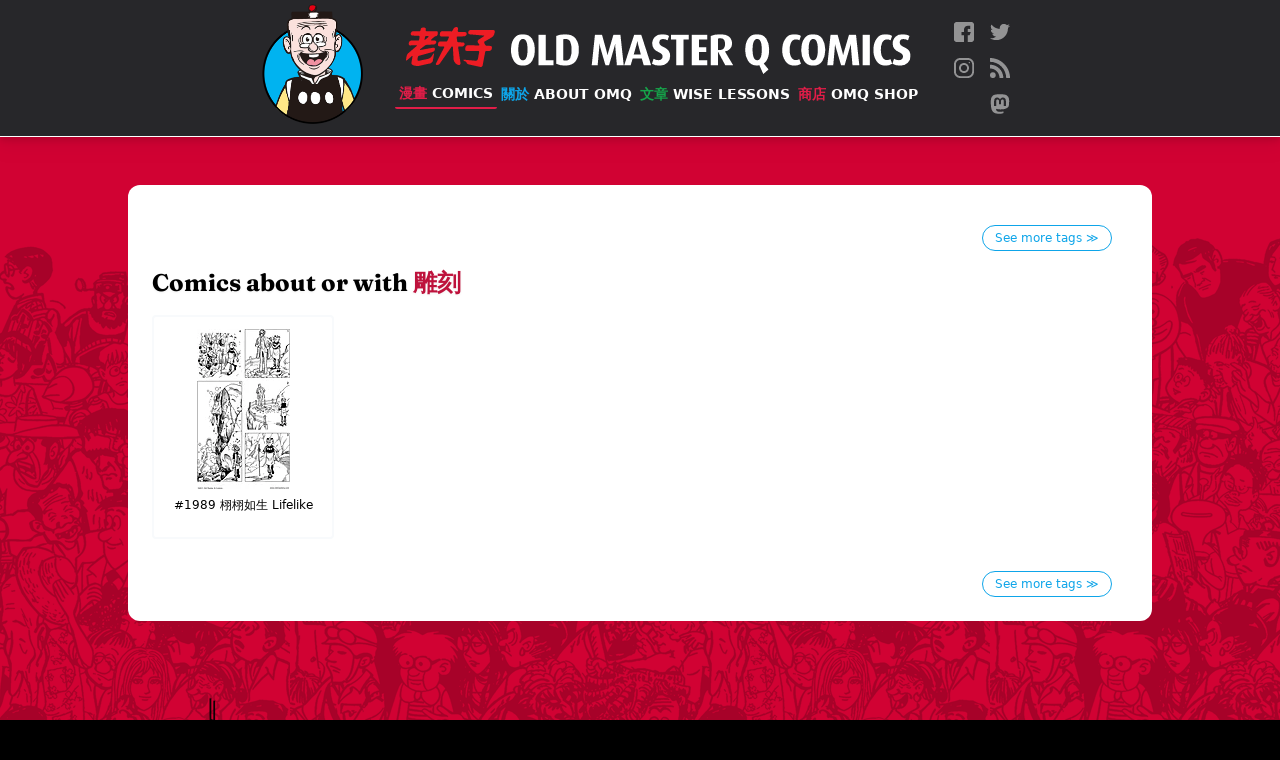

--- FILE ---
content_type: text/html; charset=utf-8
request_url: https://www.oldmasterq.com/comics/tags/%E9%9B%95%E5%88%BB/
body_size: 3130
content:





<!DOCTYPE html>
<html lang="en">
  <head>
    <meta content="Old Master Q, Lao Fu Zi, Lao, 老夫子, 王澤, Alfonso Wong, Alphonso Wong, Wong, Wong Ze, Q, comics, cartoon, chinese, big potato, " name="Keywords">
    <meta content="The official Old Master Q (老夫子) comics website featuring the classic comic strips from artist Alfonso Wong (王澤)." name="description">

    <meta http-equiv="Content-Type" content="text/html; charset=UTF-8">

    <meta name="viewport" content="width=device-width, initial-scale=1">
    <meta property="fb:app_id" content="459052120966486" />
    <meta name="p:domain_verify" content="6f08b2bac61641cd17db3b5badda3dc8"/>
    <meta name="ink-verification" content="CACC53BAB42AE0E7177EF8C9B1505FA2"/>
    <meta name="google-site-verification" content="B68XwrzDZnP0QDo6MLYC0xhpDZ6Z1Dmtulrhh-7SeS8" />
    












<meta property="og:site_name"     content="Old Master Q Comics [老夫子]" />
<meta property="og:type"          content="article" />

<meta property="og:url"           content="https://oldmasterq.com/comics/tags/雕刻/" />
<meta property="og:title"         content="Comics about or with &amp;amp;quot;雕刻&amp;amp;quot;" />

<meta property="og:description"   content="The official Old Master Q (老夫子) comics website featuring the classic comic strips from artist Alfonso Wong (王澤)." />
<meta property="og:image"         content="https://omq.mo.cloudinary.net/images/profile-image.png" />

<meta name="twitter:card" content="summary_large_image">
<meta name="twitter:site" content="@OMQcomics">

<meta name="twitter:title" content="Comics about or with &amp;amp;quot;雕刻&amp;amp;quot;">
<meta name="twitter:description" content="The official Old Master Q (老夫子) comics website featuring the classic comic strips from artist Alfonso Wong (王澤). Share and Follow us @OMQcomics.">
<meta name="twitter:image" content="https://omq.mo.cloudinary.net/images/profile-image.png">

    <link rel="manifest" href="/manifest.webmanifest">
    <link rel="icon" href="/images/favicons/favicon.ico" sizes="any">
    <link rel="icon" href="/images/favicons/icon.svg" type="image/svg+xml">
    <link rel="apple-touch-icon" href="/images/favicons/apple-touch-icon.png">
    
    <link rel="stylesheet" href="/css/reset.css" />

    <link rel="stylesheet" href="/css/tailwind.css" />

    <link rel="stylesheet" media="print" href="/fonts/fonts.css" onload="this.media='all'" />
    
    <link rel="alternate" type="application/rss+xml" href="https://oldmasterq.com/feed.xml" />

    <meta name="viewport" content="width=device-width, initial-scale=1.0" />
    <meta http-equiv="X-UA-Compatible" content="ie=edge" />
    <script>var USE_OPT = true;</script>
    <script src="/js/nav.js" defer></script>

    <!-- Google tag (gtag.js) -->
    <script async src="https://www.googletagmanager.com/gtag/js?id=G-EVFSNHX3E7"></script>
    <script>
      window.dataLayer = window.dataLayer || [];
      function gtag(){dataLayer.push(arguments);}
      gtag('js', new Date());

      gtag('config', 'G-EVFSNHX3E7');
    </script>


    <title>Comics about or with &quot;雕刻&quot; - Old Master Q Comics [老夫子]</title>
  </head>

  <body class="p-0 m-0 bg-black font-sans">

    <div id="main-container" class="main-container page-comics" style="background-image: url(/images/bg-collage.png)">
      
      
<header role="banner" class="main-nav">

  
  
  
  <div class="hidden sm:flex flex-row items-center justify-center my-1">
    <a href="/" class="" aria-label="Old Master Q Comics [老夫子]" aria-label="Go to homepage">
      <img src="/images/logo-omq.png" class="sm:h-28 md:h-32" alt="OMQ Logo" />
    </a>
    <div class="flex flex-col sm:items-start md:items-center justify-center sm:ml-6 md:ml-8">
      <div class="flex flex-row items-center justify-start" aria-hidden>
        <a href="/" class="inline-block mr-4"><img src="/images/logo-ch.svg" class="sm:h-7 md:h-10" /></a>
        <a href="/" class="inline-block"><img src="/images/logo-eng.svg" class="sm:h-7 md:h-10" style="transform:translateY(.45rem)" /></a>
      </div>

      <nav class="w-full sm:mt-3" aria-label="Primary navigation">
        <ul class="flex flex-row items-center justify-between flex-wrap">
          
              
              
              
              <li class="sm:mr-2 md:m-0">
                
<a href="/comics/" class="main-nav-link nav-link-comics"  data-state="active" >
  <span class="text-ch">漫畫 </span>Comics
</a>
              </li>
          
              
              
              
              <li class="sm:mr-2 md:m-0">
                
<a href="/about/" class="main-nav-link nav-link-about" >
  <span class="text-ch">關於 </span>About OMQ
</a>
              </li>
          
              
              
              
              <li class="sm:mr-2 md:m-0">
                
<a href="/articles/" class="main-nav-link nav-link-articles" >
  <span class="text-ch">文章 </span>Wise Lessons
</a>
              </li>
          
              
              
              
              <li class="sm:mr-2 md:m-0">
                
<a href="https://www.omqshop.com" class="main-nav-link nav-link-shop" >
  <span class="text-ch">商店 </span>OMQ Shop
</a>
              </li>
          
        </ul>

        
      </nav>    
    </div>
    <nav class="social-nav" aria-label="Social media accounts">
  <ul class="nav-items-list">
    
    <li>
      <a href="http://bit.ly/1UTFNtZ" class="social-icon" target="_blank" rel="me noopener noreferrer">
        <img src="/images/icons/facebook.svg" alt="Follow us on Facebook" title="Follow us on Facebook" />
      </a>
    </li>
    
    <li>
      <a href="http://bit.ly/1SqSbeD" class="social-icon" target="_blank" rel="me noopener noreferrer">
        <img src="/images/icons/twitter.svg" alt="Follow us on Twitter" title="Follow us on Twitter" />
      </a>
    </li>
    
    <li>
      <a href="http://bit.ly/1Nj7jta" class="social-icon" target="_blank" rel="me noopener noreferrer">
        <img src="/images/icons/instagram.svg" alt="Follow us on Instagram" title="Follow us on Instagram" />
      </a>
    </li>
    
    <li>
      <a href="http://feeds.feedburner.com/OMQrss" class="social-icon" target="_blank" rel="me noopener noreferrer">
        <img src="/images/icons/rss.svg" alt="Follow us on RSS" title="Follow us on RSS" />
      </a>
    </li>
    
    <li>
      <a href="https://mas.to/@oldmasterq" class="social-icon" target="_blank" rel="me noopener noreferrer">
        <img src="/images/icons/mastodon.svg" alt="Follow us on Mastodon" title="Follow us on Mastodon" />
      </a>
    </li>
    
  </ul>
</nav>
  </div>


  
  
  
  <div class="flex sm:hidden flex-row items-start justify-between" id="mobile-nav">
    <div class="flex flex-col items-start px-3 py-2 xs:py-4 xs:py-4">
      <div class="flex flex-row items-center justify-center">
        <a href="/" class="inline-block mr-2 xs:mr-4"><img src="/images/logo-ch.svg" class="h-7" /></a>
        <a href="/" class="inline-block"><img src="/images/logo-eng.svg" class="h-7" style="transform:translateY(.25rem)" /></a>
      </div>
      
      <div class="expanded-nav-item hidden">
        <nav class="mt-4" aria-label="Primary navigation">
          <ul class="flex flex-col items-start justify-start" id="mobile-nav-items">
            
            
            
            <li class="mb-1">
              
<a href="/comics/" class="main-nav-link nav-link-"  data-state="active" >
  <span class="text-ch">漫畫 </span>Comics
</a>
            </li>
            
            
            
            <li class="mb-1">
              
<a href="/about/" class="main-nav-link nav-link-" >
  <span class="text-ch">關於 </span>About OMQ
</a>
            </li>
            
            
            
            <li class="mb-1">
              
<a href="/articles/" class="main-nav-link nav-link-" >
  <span class="text-ch">文章 </span>Wise Lessons
</a>
            </li>
            
            
            
            <li class="mb-1">
              
<a href="https://www.omqshop.com" class="main-nav-link nav-link-" >
  <span class="text-ch">商店 </span>OMQ Shop
</a>
            </li>
            
          </ul>
        </nav>

        
        <div class="mt-4">
        <nav class="social-nav" aria-label="Social media accounts">
  <ul class="nav-items-list">
    
    <li>
      <a href="http://bit.ly/1UTFNtZ" class="social-icon" target="_blank" rel="me noopener noreferrer">
        <img src="/images/icons/facebook.svg" alt="Follow us on Facebook" title="Follow us on Facebook" />
      </a>
    </li>
    
    <li>
      <a href="http://bit.ly/1SqSbeD" class="social-icon" target="_blank" rel="me noopener noreferrer">
        <img src="/images/icons/twitter.svg" alt="Follow us on Twitter" title="Follow us on Twitter" />
      </a>
    </li>
    
    <li>
      <a href="http://bit.ly/1Nj7jta" class="social-icon" target="_blank" rel="me noopener noreferrer">
        <img src="/images/icons/instagram.svg" alt="Follow us on Instagram" title="Follow us on Instagram" />
      </a>
    </li>
    
    <li>
      <a href="http://feeds.feedburner.com/OMQrss" class="social-icon" target="_blank" rel="me noopener noreferrer">
        <img src="/images/icons/rss.svg" alt="Follow us on RSS" title="Follow us on RSS" />
      </a>
    </li>
    
    <li>
      <a href="https://mas.to/@oldmasterq" class="social-icon" target="_blank" rel="me noopener noreferrer">
        <img src="/images/icons/mastodon.svg" alt="Follow us on Mastodon" title="Follow us on Mastodon" />
      </a>
    </li>
    
  </ul>
</nav>
        </div>
      </div>
    </div>  

    
    <div class="relative w-[128px] flex-none">
      <button id="menu-icon-button" aria-label="open navigation" aria-expanded="false" aria-controls="mobile-nav-items">
        <img src="/images/burger-icon.png" class="burger-icon" aria-hidden="true" />
      </button>
      <img src="/images/potato-thought.png" class="potato-thought expanded-nav-item"  aria-hidden="true">
    </div>
    
  </div>



  
  
  
  

</header>







      <main tabindex="-1" id="main-content" class="nav-margins relative grow z-20">

        


<div class="comics-listings tags-page">
  <div class="flex justify-end mt-4 mx-4">
    <a href="/comics/tags/" class="tag see-all">See more tags &Gt;</a>
  </div>
  <h3>Comics about or with <span class="tag-name">雕刻</span></h3>


  
  <ul class="comics-thumbnail-listing">


  

  <li class="comics-thumbnail-list-item">
    
<a href="/comics/1989/" class="comic-strip-thumbnail">

  <img src="/images/icons/skeleton.svg" data-src="https://omq.mo.cloudinary.net/_STRIPS/D0032.gif?tx=c_limit,h_160,w_160,e_sharpen:100" alt="comic strip image for 1989" />

  <p class="comics-thumb-caption">
    <strong>#1989</strong>
    <span class="title-ch">栩栩如生</span> Lifelike
  </p>
</a>
  </li>
  



  
</ul>


  <div class="flex justify-end mt-8 mx-4">
    <a href="/comics/tags/" class="tag see-all">See more tags &Gt;</a>
  </div>
</div>

      </main>
      <div class="content mt-10">
  <div class="relative z-10 w-full h-[375px] bg-repeat-x bg-bottom text-white" style="background-image:url(/images/skyline.png)" aria-hidden>

    
    <span class="absolute bottom-20 left-8 md:left-[15%] w-12">
      <img src="/images/skyline-bctower.png" alt="" />
    </span>

    
    <span class="absolute bottom-12 right-3 md:right-[15%] w-56">
      <img src="/images/omq-run.svg" alt="" />
    </span>
  </div>
  <footer class="relative w-full bg-black z-20">
    <div class="footer-links-container footer-content">
      
        <ul>
        
          <li>
            <a href="/comics"  class="footer-link">Comics</a>
          </li>
        
          <li>
            <a href="/comics/tags"  class="footer-link">Tags</a>
          </li>
        
        </ul>
      
        <ul>
        
          <li>
            <a href="/about"  class="footer-link">Alfonso Wong</a>
          </li>
        
          <li>
            <a href="/about/omq-today"  class="footer-link">OMQ Today</a>
          </li>
        
          <li>
            <a href="/about/omq-website"  class="footer-link">About this site</a>
          </li>
        
        </ul>
      
        <ul>
        
          <li>
            <a href="/articles"  class="footer-link">Articles of Wisdom</a>
          </li>
        
          <li>
            <a href="/about/contact"  class="footer-link">Contact Us</a>
          </li>
        
          <li>
            <a href="https://omqshop.com" target=&quot;_blank&quot; rel=&quot;noopener noreferrer&quot; class="footer-link">OMQshop</a>
          </li>
        
        </ul>
      
    </div>
     <div class="footer-content text-zinc-300 text-xs my-4 mb-8 text-right">
      <div class="my-4">
        <nav class="social-nav" aria-label="Social media accounts">
  <ul class="nav-items-list">
    
    <li>
      <a href="http://bit.ly/1UTFNtZ" class="social-icon" target="_blank" rel="me noopener noreferrer">
        <img src="/images/icons/facebook.svg" alt="Follow us on Facebook" title="Follow us on Facebook" />
      </a>
    </li>
    
    <li>
      <a href="http://bit.ly/1SqSbeD" class="social-icon" target="_blank" rel="me noopener noreferrer">
        <img src="/images/icons/twitter.svg" alt="Follow us on Twitter" title="Follow us on Twitter" />
      </a>
    </li>
    
    <li>
      <a href="http://bit.ly/1Nj7jta" class="social-icon" target="_blank" rel="me noopener noreferrer">
        <img src="/images/icons/instagram.svg" alt="Follow us on Instagram" title="Follow us on Instagram" />
      </a>
    </li>
    
    <li>
      <a href="http://feeds.feedburner.com/OMQrss" class="social-icon" target="_blank" rel="me noopener noreferrer">
        <img src="/images/icons/rss.svg" alt="Follow us on RSS" title="Follow us on RSS" />
      </a>
    </li>
    
    <li>
      <a href="https://mas.to/@oldmasterq" class="social-icon" target="_blank" rel="me noopener noreferrer">
        <img src="/images/icons/mastodon.svg" alt="Follow us on Mastodon" title="Follow us on Mastodon" />
      </a>
    </li>
    
  </ul>
</nav>
      </div>
      <p class="mr-4">&copy; 2025 Old Master Q Comics. All rights reserved.</p>
    </div>
  </footer>
</div>
    </div>

  </body>
</html>

--- FILE ---
content_type: text/css; charset=utf-8
request_url: https://www.oldmasterq.com/css/reset.css
body_size: 270
content:

  /* A modified version of my "modern reset" https://github.com/hankchizljaw/modern-css-reset */

  /* Box sizing rules */
  *,
  *::before,
  *::after {
    box-sizing: border-box;
  }
  
  /* Remove default padding */
  ul[class],
  ol[class] {
    padding: 0;
  }
  
  /* Remove default margin */
  body,
  h1,
  h2,
  h3,
  h4,
  p,
  ul[class],
  ol[class],
  figure,
  blockquote,
  dl,
  dd {
    margin: 0;
  }
  
  /* Set core root defaults */
  html {
    scroll-behavior: smooth;
  }
  
  /* Set core body defaults */
  body {
    min-height: 100vh;
    text-rendering: optimizeSpeed;
    line-height: 1.5;
  }
  
  /* Remove list styles on ul, ol elements with a class attribute */
  ul[class],
  ol[class] {
    list-style: none;
  }
  
  /* A elements that don't have a class get default styles */
  a:not([class]) {
    text-decoration-skip-ink: auto;
  }
  
  /* Make images easier to work with */
  img {
    max-width: 100%;
    display: block;
  }
  
  /* Inherit fonts for inputs and buttons */
  input,
  button,
  textarea,
  select {
    font: inherit;
  }
  
  /* Remove all animations and transitions for people that prefer not to see them */
  @media (prefers-reduced-motion: reduce) {
    * {
      animation-duration: 0.01s !important;
      animation-iteration-count: 1 !important;
      transition-duration: 0.01s !important;
      scroll-behavior: auto !important;
    }
  }
  

--- FILE ---
content_type: text/css; charset=utf-8
request_url: https://www.oldmasterq.com/css/tailwind.css
body_size: 9545
content:
/*
! tailwindcss v3.0.7 | MIT License | https://tailwindcss.com
*//*
1. Prevent padding and border from affecting element width. (https://github.com/mozdevs/cssremedy/issues/4)
2. Allow adding a border to an element by just adding a border-width. (https://github.com/tailwindcss/tailwindcss/pull/116)
*/

*,
::before,
::after {
  box-sizing: border-box; /* 1 */
  border-width: 0; /* 2 */
  border-style: solid; /* 2 */
  border-color: currentColor; /* 2 */
}

::before,
::after {
  --tw-content: '';
}

/*
1. Use a consistent sensible line-height in all browsers.
2. Prevent adjustments of font size after orientation changes in iOS.
3. Use a more readable tab size.
4. Use the user's configured `sans` font-family by default.
*/

html {
  line-height: 1.5; /* 1 */
  -webkit-text-size-adjust: 100%; /* 2 */
  -moz-tab-size: 4; /* 3 */
  -o-tab-size: 4;
     tab-size: 4; /* 3 */
  font-family: ui-sans-serif, system-ui, -apple-system, BlinkMacSystemFont, "Segoe UI", Roboto, "Helvetica Neue", Arial, "Noto Sans", sans-serif, "Apple Color Emoji", "Segoe UI Emoji", "Segoe UI Symbol", "Noto Color Emoji"; /* 4 */
}

/*
1. Remove the margin in all browsers.
2. Inherit line-height from `html` so users can set them as a class directly on the `html` element.
*/

body {
  margin: 0; /* 1 */
  line-height: inherit; /* 2 */
}

/*
1. Add the correct height in Firefox.
2. Correct the inheritance of border color in Firefox. (https://bugzilla.mozilla.org/show_bug.cgi?id=190655)
3. Ensure horizontal rules are visible by default.
*/

hr {
  height: 0; /* 1 */
  color: inherit; /* 2 */
  border-top-width: 1px; /* 3 */
}

/*
Add the correct text decoration in Chrome, Edge, and Safari.
*/

abbr[title] {
  -webkit-text-decoration: underline dotted;
          text-decoration: underline dotted;
}

/*
Remove the default font size and weight for headings.
*/

h1,
h2,
h3,
h4,
h5,
h6 {
  font-size: inherit;
  font-weight: inherit;
}

/*
Reset links to optimize for opt-in styling instead of opt-out.
*/

a {
  color: inherit;
  text-decoration: inherit;
}

/*
Add the correct font weight in Edge and Safari.
*/

b,
strong {
  font-weight: bolder;
}

/*
1. Use the user's configured `mono` font family by default.
2. Correct the odd `em` font sizing in all browsers.
*/

code,
kbd,
samp,
pre {
  font-family: ui-monospace, SFMono-Regular, Menlo, Monaco, Consolas, "Liberation Mono", "Courier New", monospace; /* 1 */
  font-size: 1em; /* 2 */
}

/*
Add the correct font size in all browsers.
*/

small {
  font-size: 80%;
}

/*
Prevent `sub` and `sup` elements from affecting the line height in all browsers.
*/

sub,
sup {
  font-size: 75%;
  line-height: 0;
  position: relative;
  vertical-align: baseline;
}

sub {
  bottom: -0.25em;
}

sup {
  top: -0.5em;
}

/*
1. Remove text indentation from table contents in Chrome and Safari. (https://bugs.chromium.org/p/chromium/issues/detail?id=999088, https://bugs.webkit.org/show_bug.cgi?id=201297)
2. Correct table border color inheritance in all Chrome and Safari. (https://bugs.chromium.org/p/chromium/issues/detail?id=935729, https://bugs.webkit.org/show_bug.cgi?id=195016)
3. Remove gaps between table borders by default.
*/

table {
  text-indent: 0; /* 1 */
  border-color: inherit; /* 2 */
  border-collapse: collapse; /* 3 */
}

/*
1. Change the font styles in all browsers.
2. Remove the margin in Firefox and Safari.
3. Remove default padding in all browsers.
*/

button,
input,
optgroup,
select,
textarea {
  font-family: inherit; /* 1 */
  font-size: 100%; /* 1 */
  line-height: inherit; /* 1 */
  color: inherit; /* 1 */
  margin: 0; /* 2 */
  padding: 0; /* 3 */
}

/*
Remove the inheritance of text transform in Edge and Firefox.
*/

button,
select {
  text-transform: none;
}

/*
1. Correct the inability to style clickable types in iOS and Safari.
2. Remove default button styles.
*/

button,
[type='button'],
[type='reset'],
[type='submit'] {
  -webkit-appearance: button; /* 1 */
  background-color: transparent; /* 2 */
  background-image: none; /* 2 */
}

/*
Use the modern Firefox focus style for all focusable elements.
*/

:-moz-focusring {
  outline: auto;
}

/*
Remove the additional `:invalid` styles in Firefox. (https://github.com/mozilla/gecko-dev/blob/2f9eacd9d3d995c937b4251a5557d95d494c9be1/layout/style/res/forms.css#L728-L737)
*/

:-moz-ui-invalid {
  box-shadow: none;
}

/*
Add the correct vertical alignment in Chrome and Firefox.
*/

progress {
  vertical-align: baseline;
}

/*
Correct the cursor style of increment and decrement buttons in Safari.
*/

::-webkit-inner-spin-button,
::-webkit-outer-spin-button {
  height: auto;
}

/*
1. Correct the odd appearance in Chrome and Safari.
2. Correct the outline style in Safari.
*/

[type='search'] {
  -webkit-appearance: textfield; /* 1 */
  outline-offset: -2px; /* 2 */
}

/*
Remove the inner padding in Chrome and Safari on macOS.
*/

::-webkit-search-decoration {
  -webkit-appearance: none;
}

/*
1. Correct the inability to style clickable types in iOS and Safari.
2. Change font properties to `inherit` in Safari.
*/

::-webkit-file-upload-button {
  -webkit-appearance: button; /* 1 */
  font: inherit; /* 2 */
}

/*
Add the correct display in Chrome and Safari.
*/

summary {
  display: list-item;
}

/*
Removes the default spacing and border for appropriate elements.
*/

blockquote,
dl,
dd,
h1,
h2,
h3,
h4,
h5,
h6,
hr,
figure,
p,
pre {
  margin: 0;
}

fieldset {
  margin: 0;
  padding: 0;
}

legend {
  padding: 0;
}

ol,
ul,
menu {
  list-style: none;
  margin: 0;
  padding: 0;
}

/*
Prevent resizing textareas horizontally by default.
*/

textarea {
  resize: vertical;
}

/*
1. Reset the default placeholder opacity in Firefox. (https://github.com/tailwindlabs/tailwindcss/issues/3300)
2. Set the default placeholder color to the user's configured gray 400 color.
*/

input::-moz-placeholder, textarea::-moz-placeholder {
  opacity: 1; /* 1 */
  color: #9ca3af; /* 2 */
}

input:-ms-input-placeholder, textarea:-ms-input-placeholder {
  opacity: 1; /* 1 */
  color: #9ca3af; /* 2 */
}

input::placeholder,
textarea::placeholder {
  opacity: 1; /* 1 */
  color: #9ca3af; /* 2 */
}

/*
Set the default cursor for buttons.
*/

button,
[role="button"] {
  cursor: pointer;
}

/*
Make sure disabled buttons don't get the pointer cursor.
*/
:disabled {
  cursor: default;
}

/*
1. Make replaced elements `display: block` by default. (https://github.com/mozdevs/cssremedy/issues/14)
2. Add `vertical-align: middle` to align replaced elements more sensibly by default. (https://github.com/jensimmons/cssremedy/issues/14#issuecomment-634934210)
   This can trigger a poorly considered lint error in some tools but is included by design.
*/

img,
svg,
video,
canvas,
audio,
iframe,
embed,
object {
  display: block; /* 1 */
  vertical-align: middle; /* 2 */
}

/*
Constrain images and videos to the parent width and preserve their intrinsic aspect ratio. (https://github.com/mozdevs/cssremedy/issues/14)
*/

img,
video {
  max-width: 100%;
  height: auto;
}

/*
Ensure the default browser behavior of the `hidden` attribute.
*/

[hidden] {
  display: none;
}
  * {
  transition-property: opacity;
  transition-timing-function: cubic-bezier(0.4, 0, 0.2, 1);
  transition-duration: 150ms;
}
  article a:hover {
  -webkit-text-decoration-line: underline;
          text-decoration-line: underline;
}
*, ::before, ::after {
  --tw-border-opacity: 1;
  border-color: rgb(229 231 235 / var(--tw-border-opacity));
  --tw-ring-inset: var(--tw-empty,/*!*/ /*!*/);
  --tw-ring-offset-width: 0px;
  --tw-ring-offset-color: #fff;
  --tw-ring-color: rgb(59 130 246 / 0.5);
  --tw-ring-offset-shadow: 0 0 #0000;
  --tw-ring-shadow: 0 0 #0000;
  --tw-shadow: 0 0 #0000;
  --tw-shadow-colored: 0 0 #0000;
  --tw-blur: var(--tw-empty,/*!*/ /*!*/);
  --tw-brightness: var(--tw-empty,/*!*/ /*!*/);
  --tw-contrast: var(--tw-empty,/*!*/ /*!*/);
  --tw-grayscale: var(--tw-empty,/*!*/ /*!*/);
  --tw-hue-rotate: var(--tw-empty,/*!*/ /*!*/);
  --tw-invert: var(--tw-empty,/*!*/ /*!*/);
  --tw-saturate: var(--tw-empty,/*!*/ /*!*/);
  --tw-sepia: var(--tw-empty,/*!*/ /*!*/);
  --tw-drop-shadow: var(--tw-empty,/*!*/ /*!*/);
  --tw-filter: var(--tw-blur) var(--tw-brightness) var(--tw-contrast) var(--tw-grayscale) var(--tw-hue-rotate) var(--tw-invert) var(--tw-saturate) var(--tw-sepia) var(--tw-drop-shadow);
}
/* TOP NAV */
/* TOP NAV */
/* TOP NAV */
.main-nav {
  position: fixed;
  top: 0px;
  left: 0px;
  z-index: 40;
}
@media (min-width: 640px) {

  .main-nav {
    position: relative;
  }
}
.main-nav {
  width: 100%;
  overflow: hidden;
  border-left-width: 0px;
  border-right-width: 0px;
  border-bottom-width: 1px;
  border-top-width: 0px;
  border-style: solid;
  --tw-border-opacity: 1;
  border-color: rgb(255 255 255 / var(--tw-border-opacity));
  --tw-bg-opacity: 1;
  background-color: rgb(39 39 42 / var(--tw-bg-opacity));
  --tw-drop-shadow: drop-shadow(0 10px 8px rgb(0 0 0 / 0.04)) drop-shadow(0 4px 3px rgb(0 0 0 / 0.1));
  filter: var(--tw-filter);
}
.nav-margins {
  padding-top: 5rem;
}
@media (min-width: 640px) {

  .nav-margins {
    padding-top: 3rem;
  }
}
.page-about .nav-margins {
  padding-top: 3rem;
}
@media (min-width: 640px) {

  .page-about .nav-margins {
    padding-top: 2rem;
  }
}
.page-comics .nav-margins {
  padding-top: 4rem;
}
@media (min-width: 640px) {

  .page-comics .nav-margins {
    padding-top: 1rem;
  }
}
@media (min-width: 768px) {

  .page-comics .nav-margins {
    padding-top: 3rem;
  }
}
#menu-icon-button {
  position: absolute;
  z-index: 20;
  margin: 0px;
  border-width: 0px;
  background-color: transparent;
  padding: 0px;
  top: 8px;
  right: 23px;
}
@media (min-width: 450px) {

  #menu-icon-button {
    top: 12px;
  }

  #menu-icon-button {
    right: 23px;
  }
}
#menu-icon-button {
    cursor: pointer;
  }
.main-nav-link {
  display: inline-block;
  border-radius: 0.125rem;
  padding: 0.25rem;
  transition-property: color, background-color, border-color, fill, stroke, opacity, box-shadow, transform, filter, -webkit-text-decoration-color, -webkit-backdrop-filter;
  transition-property: color, background-color, border-color, text-decoration-color, fill, stroke, opacity, box-shadow, transform, filter, backdrop-filter;
  transition-property: color, background-color, border-color, text-decoration-color, fill, stroke, opacity, box-shadow, transform, filter, backdrop-filter, -webkit-text-decoration-color, -webkit-backdrop-filter;
  transition-timing-function: cubic-bezier(0.4, 0, 0.2, 1);
  transition-duration: 150ms;
  white-space: nowrap;
  font-family: ui-sans-serif, system-ui, -apple-system, BlinkMacSystemFont, "Segoe UI", Roboto, "Helvetica Neue", Arial, "Noto Sans", sans-serif, "Apple Color Emoji", "Segoe UI Emoji", "Segoe UI Symbol", "Noto Color Emoji";
  font-weight: 600;
  text-transform: uppercase;
  --tw-text-opacity: 1;
  color: rgb(255 255 255 / var(--tw-text-opacity));
  -webkit-text-decoration-line: none;
          text-decoration-line: none;
  font-size: 0.75rem;
  line-height: 1rem;
}
@media (min-width: 450px) {

  .main-nav-link {
    font-size: 0.875rem;
    line-height: 1.25rem;
  }
}
.main-nav-link:hover {
  --tw-bg-opacity: 1;
  background-color: rgb(255 255 255 / var(--tw-bg-opacity));
  --tw-text-opacity: 1;
  color: rgb(0 0 0 / var(--tw-text-opacity));
}
.main-nav-link:focus {
  --tw-bg-opacity: 1;
  background-color: rgb(255 255 255 / var(--tw-bg-opacity));
  --tw-text-opacity: 1;
  color: rgb(0 0 0 / var(--tw-text-opacity));
  outline-style: solid;
}
.main-nav-link .text-ch {
  display: inline;
}
@media (min-width: 640px) {

  .main-nav-link .text-ch {
    display: none;
  }
}
@media (min-width: 768px) {

  .main-nav-link .text-ch {
    display: inline;
  }
}
.nav-link-comics .text-ch {
  --tw-text-opacity: 1;
  color: rgb(225 29 72 / var(--tw-text-opacity));
}
.main-nav-link.nav-link-comics[data-state="active"] {
  border-left-width: 0px;
  border-right-width: 0px;
  border-bottom-width: 2px;
  border-top-width: 0px;
  border-style: solid;
  --tw-border-opacity: 1;
  border-color: rgb(225 29 72 / var(--tw-border-opacity));
}
.main-nav-link.nav-link-comics[data-state="active"]:hover {
  border-color: transparent;
}
.nav-link-about .text-ch {
  --tw-text-opacity: 1;
  color: rgb(14 165 233 / var(--tw-text-opacity));
}
.main-nav-link.nav-link-about[data-state="active"] {
  border-left-width: 0px;
  border-right-width: 0px;
  border-bottom-width: 2px;
  border-top-width: 0px;
  border-style: solid;
  --tw-border-opacity: 1;
  border-color: rgb(14 165 233 / var(--tw-border-opacity));
}
.main-nav-link.nav-link-about[data-state="active"]:hover {
  border-color: transparent;
}
.nav-link-articles .text-ch {
  --tw-text-opacity: 1;
  color: rgb(22 163 74 / var(--tw-text-opacity));
}
.main-nav-link.nav-link-articles[data-state="active"] {
  border-left-width: 0px;
  border-right-width: 0px;
  border-bottom-width: 2px;
  border-top-width: 0px;
  border-style: solid;
  --tw-border-opacity: 1;
  border-color: rgb(22 163 74 / var(--tw-border-opacity));
}
.main-nav-link.nav-link-articles[data-state="active"]:hover {
  border-color: transparent;
}
.nav-link-shop .text-ch {
  --tw-text-opacity: 1;
  color: rgb(225 29 72 / var(--tw-text-opacity));
}
/* ********************************************************** */
/* MOBILE NAV */
/* MOBILE NAV */
.burger-icon {
  width: 40px;
}
@media (min-width: 450px) {

  .burger-icon {
    width: 54px;
  }
}
.potato-thought {
  position: absolute;
  z-index: 10;
  top: 4px;
  right: 8px;
  width: 100px;
}
@media (min-width: 450px) {

  .potato-thought {
    top: 7px;
  }

  .potato-thought {
    right: 5px;
  }

  .potato-thought {
    width: 128px;
  }
}
.expanded-nav-item {
  opacity: 0;
  transition-property: opacity;
  transition-timing-function: cubic-bezier(0.4, 0, 0.2, 1);
  transition-duration: 150ms;
}
.menu-open .expanded-nav-item {
  display: block;
  opacity: 1;
}
/* ********************************************************** */
/* SUB NAV */
/* SUB NAV */
.sub-nav {
  width: 100%;
  --tw-bg-opacity: 1;
  background-color: rgb(0 0 0 / var(--tw-bg-opacity));
  padding: 0.25rem;
  padding-bottom: 0.75rem;
  --tw-drop-shadow: drop-shadow(0 1px 2px rgb(0 0 0 / 0.1)) drop-shadow(0 1px 1px rgb(0 0 0 / 0.06));
  filter: var(--tw-filter);
}
@media (min-width: 640px) {

  .sub-nav {
    padding: 0.5rem;
  }
}
.sub-nav .nav-items-list {
  display: flex;
  flex-direction: row;
  align-items: center;
  justify-content: space-evenly;
}
.sub-nav-link {
  margin-left: 0.5rem;
  margin-right: 0.5rem;
  white-space: nowrap;
  font-size: .7rem;
  font-weight: 400;
  text-transform: uppercase;
  --tw-text-opacity: 1;
  color: rgb(255 255 255 / var(--tw-text-opacity));
  -webkit-text-decoration-line: none;
          text-decoration-line: none;
}
@media (min-width: 450px) {

  .sub-nav-link {
    font-size: 0.75rem;
    line-height: 1rem;
  }
}
@media (min-width: 640px) {

  .sub-nav-link {
    font-size: 0.875rem;
    line-height: 1.25rem;
  }

  .sub-nav-link {
    font-weight: 600;
  }
}
/* ********************************************************** */
/* SOCIAL ICONS */
/* SOCIAL ICONS */
.social-nav .nav-items-list {
  display: flex;
  width: auto;
  flex-direction: row;
  flex-wrap: wrap;
  align-items: center;
  justify-content: flex-start;
}
@media (min-width: 640px) {

  .social-nav .nav-items-list {
    margin-left: 1rem;
  }

  .social-nav .nav-items-list {
    width: 5rem;
  }

  .social-nav .nav-items-list {
    justify-content: flex-end;
  }
}
.social-nav .nav-items-list li {
    line-height: 0;
  }
.social-icon {
  margin: 0.25rem;
  display: inline-block;
  height: 1.5rem;
  width: 1.5rem;
  border-radius: 0.25rem;
  padding: 0.25rem;
  opacity: 0.5;
}
.social-icon:hover {
  opacity: 1;
}
.social-icon:focus {
  opacity: 1;
}
@media (min-width: 450px) {

  .social-icon {
    height: 1.75rem;
  }

  .social-icon {
    width: 1.75rem;
  }
}
@media (min-width: 640px) {

  .social-icon {
    height: 1.75rem;
  }

  .social-icon {
    width: 1.75rem;
  }
}
/* ********************************************************** */
/* MAIN CONTAINER, GENERAL */
/* MAIN CONTAINER, GENERAL */
.main-container {
  position: relative;
  width: 100%;
  background-attachment: fixed;
  background-position: bottom;
  background-repeat: repeat-x;
}
.main-container.page-comics {
  --tw-bg-opacity: 1;
  background-color: rgb(209 2 51 / var(--tw-bg-opacity));
  background-image: linear-gradient(to bottom, var(--tw-gradient-stops));
  --tw-gradient-from: #921216;
  --tw-gradient-stops: var(--tw-gradient-from), var(--tw-gradient-to, rgb(146 18 22 / 0));
  --tw-gradient-to: #ed1c24;
}
.main-container.page-articles {
  --tw-bg-opacity: 1;
  background-color: rgb(20 83 45 / var(--tw-bg-opacity));
}
.main-container.page-about {
  --tw-bg-opacity: 1;
  background-color: rgb(12 74 110 / var(--tw-bg-opacity));
}
.main-container.page-fanart {
  --tw-bg-opacity: 1;
  background-color: rgb(255 132 0 / var(--tw-bg-opacity));
  background-image: linear-gradient(to bottom, var(--tw-gradient-stops));
  --tw-gradient-from: #ff6600;
  --tw-gradient-stops: var(--tw-gradient-from), var(--tw-gradient-to, rgb(255 102 0 / 0));
  --tw-gradient-to: #ff9600;
}
.page-about .sub-nav-link {
  --tw-text-opacity: 1;
  color: rgb(224 242 254 / var(--tw-text-opacity));
}
.page-about .sub-nav-link:hover {
  --tw-text-opacity: 1;
  color: rgb(125 211 252 / var(--tw-text-opacity));
}
.page-about .sub-nav-link[data-state="active"] {
  --tw-text-opacity: 1;
  color: rgb(14 165 233 / var(--tw-text-opacity));
}
.content-heading {
    font-family: 'Fraunces', serif;
    font-weight: 700;
    font-size: 2.25rem;
    line-height: 2.5rem;
    --tw-drop-shadow: drop-shadow(0 1px 1px rgb(0 0 0 / 0.05));
    filter: var(--tw-filter); 
  }
.content-bg {
  margin-left: auto;
  margin-right: auto;
  width: 92%;
  border-radius: 0.75rem;
  padding: 1.5rem;
  font-family: ui-sans-serif, system-ui, -apple-system, BlinkMacSystemFont, "Segoe UI", Roboto, "Helvetica Neue", Arial, "Noto Sans", sans-serif, "Apple Color Emoji", "Segoe UI Emoji", "Segoe UI Symbol", "Noto Color Emoji";
  font-weight: 300;
  line-height: 1.625;
}
@media (min-width: 768px) {

  .content-bg {
    width: 83.333333%;
  }

  .content-bg {
    max-width: 1024px;
  }
}
.content-bg {
    background-color: rgba(0,0,0,.7);
  }
.content-bg p {
  margin-bottom: 1.25rem;
}
/* ********************************************************** */
/* ********************************************************** */
/* FOOTER */
/* FOOTER */
/* FOOTER */
.footer-content {
  margin-left: auto;
  margin-right: auto;
  width: 92%;
}
@media (min-width: 768px) {

  .footer-content {
    width: 60%;
  }
}
.footer-links-container {
  display: flex;
  flex-direction: row;
  justify-content: space-between;
  background-color: transparent;
  font-size: 0.75rem;
  line-height: 1rem;
}
@media (min-width: 640px) {

  .footer-links-container {
    font-size: 0.875rem;
    line-height: 1.25rem;
  }
}
.footer-links-container ul {
  margin-left: 1rem;
  margin-right: 1rem;
}
footer .social-nav .nav-items-list {
  margin-right: 0.5rem;
  width: auto;
  justify-content: flex-end;
}
.page-comics a.footer-link {
  --tw-text-opacity: 1;
  color: rgb(255 228 230 / var(--tw-text-opacity));
}
.page-about a.footer-link {
  --tw-text-opacity: 1;
  color: rgb(186 230 253 / var(--tw-text-opacity));
}
.page-articles a.footer-link {
  --tw-text-opacity: 1;
  color: rgb(187 247 208 / var(--tw-text-opacity));
}
a.footer-link {
  white-space: nowrap;
  --tw-text-opacity: 1;
  color: rgb(255 255 255 / var(--tw-text-opacity));
}
a.footer-link:hover {
  --tw-text-opacity: 1;
  color: rgb(255 255 255 / var(--tw-text-opacity));
  -webkit-text-decoration-line: underline;
          text-decoration-line: underline;
}
a.footer-link:focus {
  --tw-text-opacity: 1;
  color: rgb(255 255 255 / var(--tw-text-opacity));
}
/* ********************************************************** */
/* ********************************************************** */
/* COMICS */
/* COMICS */
/* COMICS */
/* COMICS */
.comics-content {
  margin-left: auto;
  margin-right: auto;
  display: flex;
  flex-direction: column;
  overflow: hidden;
  border-radius: 0.5rem;
  --tw-bg-opacity: 1;
  background-color: rgb(255 255 255 / var(--tw-bg-opacity));
  --tw-drop-shadow: drop-shadow(0 4px 3px rgb(0 0 0 / 0.07)) drop-shadow(0 2px 2px rgb(0 0 0 / 0.06));
  filter: var(--tw-filter);
}
@media (min-width: 768px) {

  .comics-content {
    flex-direction: row;
  }
}
.comics-content {
    width: 90%;
    max-width: 1100px;

  }
.comics-content ul {
  margin: 0px;
  list-style-type: none;
  padding: 0px;
}
.comics-strip-container {
  display: flex;
  flex-grow: 1;
  flex-direction: column;
  align-items: center;
  padding-bottom: 1rem;
}
.strip-450 .comics-strip-container {
  min-width: 325px;
}
@media (min-width: 640px) {

  .strip-large .comics-strip-container {
    min-width: 400px;
  }
}
.no-title .comics-strip-container {
  padding-left: 1.5rem;
  padding-right: 1.5rem;
}
/* year, title */
.strip-info-container {
  align-self: flex-start;
}
.no-title .strip-info-container {
  margin-top: 1.5rem;
}
.with-year .strip-info-container {
  margin-top: 1rem;
}
.strip-450 .strip-info-container {
  width: 100%;
  align-self: auto;
}
@media (min-width: 768px) {

  .strip-450 .strip-info-container {
    margin-left: auto;
    margin-right: auto;
  }

  .strip-450 .strip-info-container {
    width: 420px;
  }
}
.strip-450 .strip-info-container {
    max-width: 420px;
  }
.comic-title-container {
  margin-bottom: 1rem;
  padding-top: 0px;
  padding-bottom: 0px;
}
.comic-image-container {
  margin: 0px;
  min-height: 450px;
}
.with-title .comic-image-container {
  padding: 0px;
}
.with-title .comic-year-container {
  margin-left: 1.5rem;
  margin-right: 1.5rem;
}
.comic-image-container img {
    max-width: 100%;
    min-width: 320px;
    min-height: 320px;
  }
.comic-year-container .year-range {
  font-size: .7rem;
  --tw-text-opacity: 1;
  color: rgb(168 162 158 / var(--tw-text-opacity));
}
.comics-utils {
  --tw-bg-opacity: 1;
  background-color: rgb(245 245 244 / var(--tw-bg-opacity));
}
@media (min-width: 768px) {

  .comics-utils {
    width: 300px;
  }

  .comics-utils {
    flex: none;
  }
}
.comics-utils {
    min-width: 300px;
  }
.utils-heading {
  margin-top: 0.5rem;
  margin-bottom: 0.5rem;
  font-size: 0.875rem;
  line-height: 1.25rem;
  font-weight: 600;
  text-transform: uppercase;
  --tw-text-opacity: 1;
  color: rgb(41 37 36 / var(--tw-text-opacity));
}
/* COMICS BROWSE */
.comics-nav-container {
  margin-top: 1rem;
  margin-bottom: 1rem;
}
.neighbors-container {
  display: flex;
  flex-direction: row;
  align-items: center;
  justify-content: space-between;
}
.neighbor-container {
  overflow: hidden;
}
.neighbor {
  position: relative;
  display: block;
  height: 7rem;
  width: 7rem;
  border-radius: 0.25rem;
}
.neighbor-layer {
  position: absolute;
  top: 0px;
  left: 0px;
  display: flex;
  height: 100%;
  width: 100%;
  align-items: center;
  justify-content: center;
}
.neighbor-layer.layer-arrow {
  z-index: 20;
}
.neighbor-layer.layer-thumb {
  z-index: 10;
  display: none;
  overflow: hidden;
}
@media (min-width: 768px) {

  .neighbor-layer.layer-thumb {
    display: flex;
  }
}
.neighbor img.thumb {
  opacity: 0.5;
    width: 60px;
}
.neighbor img.icon-arrow {
  display: block;
  height: 2rem;
  width: 2rem;
}
.nav-random {
  margin-top: 0.5rem;
  display: flex;
  flex-direction: row;
  align-items: center;
  justify-content: center;
  border-radius: 0.25rem;
  padding: 0.5rem;
  -webkit-text-decoration-line: none;
          text-decoration-line: none;
}
.nav-browse-text {
  margin-left: 0.5rem;
  display: inline-block;
  font-size: 0.875rem;
  line-height: 1.25rem;
  font-weight: 600;
  --tw-text-opacity: 1;
  color: rgb(0 0 0 / var(--tw-text-opacity));
}
.comics-browse-button {
  --tw-bg-opacity: 1;
  background-color: rgb(255 255 255 / var(--tw-bg-opacity));
  outline-width: 0px;
  transition-property: all;
  transition-timing-function: cubic-bezier(0.4, 0, 0.2, 1);
  transition-duration: 150ms;
}
.comics-browse-button:hover {
  --tw-border-opacity: 1;
  border-color: rgb(255 255 255 / var(--tw-border-opacity));
  --tw-bg-opacity: 1;
  background-color: rgb(231 229 228 / var(--tw-bg-opacity));
}
.comics-browse-button:focus {
  --tw-border-opacity: 1;
  border-color: rgb(14 165 233 / var(--tw-border-opacity));
  --tw-bg-opacity: 1;
  background-color: rgb(168 162 158 / var(--tw-bg-opacity));
}
.comics-browse-button {
    border: 2px solid #eee;
  }
.neighbor:hover img.thumb, .neighbor:focus img.thumb {
  opacity: 0.8;
}
.comics-browse-button:hover .nav-browse-text {
  --tw-text-opacity: 1;
  color: rgb(14 165 233 / var(--tw-text-opacity));
}
.comics-browse-button:focus .nav-browse-text {
  --tw-text-opacity: 1;
  color: rgb(255 255 255 / var(--tw-text-opacity));
}
.comics-nav-container-mobile {
  margin-top: 1rem;
  margin-bottom: 1rem;
  display: flex;
  flex-direction: row;
  align-items: center;
  justify-content: center;
}
.comics-nav-container-mobile .comics-browse-button {
  margin-left: 0.5rem;
  margin-right: 0.5rem;
  display: flex;
  flex-direction: row;
  align-items: center;
  justify-content: center;
  white-space: nowrap;
  border-radius: 0.25rem;
  padding: 0.25rem;
  -webkit-text-decoration-line: none;
          text-decoration-line: none;
  outline-width: 0px;
}
@media (min-width: 450px) {

  .comics-nav-container-mobile .comics-browse-button {
    padding-right: 0.5rem;
  }
}
.comics-nav-container-mobile .comics-browse-button img.icon-arrow {
  display: inline-block;
  height: 1.5rem;
  width: 1.5rem;
}
.comics-nav-container-mobile .nav-browse-text {
  display: none;
}
@media (min-width: 450px) {

  .comics-nav-container-mobile .nav-browse-text {
    display: inline-block;
  }
}
img.icon-shuffle {
  display: block;
  height: 1.5rem;
  width: 1.5rem;
}
/* SHOP PROMOS */
.promo-list {
  display: flex;
  min-height: 300px;
  flex-direction: row;
  align-items: center;
  justify-content: center;
}
@media (min-width: 768px) {

  .promo-list {
    flex-direction: column;
  }
}
.promo-image-container {
  margin-top: 1rem;
  margin-bottom: 1rem;
  margin-right: 1rem;
  display: block;
  width: 220px;
  overflow: hidden;
  border-radius: 0.25rem;
  padding: 1rem;
  text-align: center;
  -webkit-text-decoration-line: none;
          text-decoration-line: none;
}
.promo-image-container:hover {
  --tw-bg-opacity: 1;
  background-color: rgb(255 255 255 / var(--tw-bg-opacity));
}
.promo-image {
  display: block;
  border-radius: 0.25rem;
    max-width: 100%;
}
.promo-name {
  margin-top: 0.5rem;
  box-sizing: border-box;
  text-align: center;
  font-size: 0.875rem;
  line-height: 1.25rem;
  font-weight: 600;
  --tw-text-opacity: 1;
  color: rgb(14 165 233 / var(--tw-text-opacity));
}
.promo-name:hover {
  -webkit-text-decoration-line: underline;
          text-decoration-line: underline;
}
/* ********************************************************** */
/* ********************************************************** */
/* ABOUT & ARTICLES */
/* ABOUT & ARTICLES */
/* ABOUT & ARTICLES */
/* ABOUT & ARTICLES */
/* ABOUT & ARTICLES */
/* ABOUT & ARTICLES */
.imgblock {
  display: flex;
  flex-direction: column;
  flex-wrap: wrap;
  align-items: center;
  justify-content: center;
}
.imgblock img, .imgblock-header img {
  margin: auto;
  display: block;
  border-radius: 0.25rem;
  --tw-drop-shadow: drop-shadow(0 1px 2px rgb(0 0 0 / 0.1)) drop-shadow(0 1px 1px rgb(0 0 0 / 0.06));
  filter: var(--tw-filter);
}
.imgblock-header figcaption, .imgblock-header p, .imgblock figcaption, .imgblock p {
  margin-top: 0.5rem;
  margin-bottom: 0.5rem;
  text-align: center;
  font-size: 0.75rem;
  line-height: 1rem;
  font-style: italic;
}
.qa-q {
  margin-bottom: 0.5rem;
  margin-top: 1.5rem;
  font-weight: 700;
}
/* ARTICLE PAGES */
/* ARTICLE PAGES */
/* ARTICLE PAGES */
.article-list-item {
  display: block;
  height: 100%;
  border-radius: 0.25rem;
  --tw-bg-opacity: 1;
  background-color: rgb(255 255 255 / var(--tw-bg-opacity));
  font-family: ui-sans-serif, system-ui, -apple-system, BlinkMacSystemFont, "Segoe UI", Roboto, "Helvetica Neue", Arial, "Noto Sans", sans-serif, "Apple Color Emoji", "Segoe UI Emoji", "Segoe UI Symbol", "Noto Color Emoji";
  --tw-drop-shadow: drop-shadow(0 1px 2px rgb(0 0 0 / 0.1)) drop-shadow(0 1px 1px rgb(0 0 0 / 0.06));
  filter: var(--tw-filter);
  transition-property: color, background-color, border-color, fill, stroke, opacity, box-shadow, transform, filter, -webkit-text-decoration-color, -webkit-backdrop-filter;
  transition-property: color, background-color, border-color, text-decoration-color, fill, stroke, opacity, box-shadow, transform, filter, backdrop-filter;
  transition-property: color, background-color, border-color, text-decoration-color, fill, stroke, opacity, box-shadow, transform, filter, backdrop-filter, -webkit-text-decoration-color, -webkit-backdrop-filter;
  transition-timing-function: cubic-bezier(0.4, 0, 0.2, 1);
  transition-duration: 150ms;
}
.article-list-item:hover {
  --tw-drop-shadow: drop-shadow(0 20px 13px rgb(0 0 0 / 0.03)) drop-shadow(0 8px 5px rgb(0 0 0 / 0.08));
  filter: var(--tw-filter);
}
.article-content .article-thumb {
  display: contents;
}
.article-content a {
  --tw-text-opacity: 1;
  color: rgb(163 230 53 / var(--tw-text-opacity));
}
.article-content h3 {
    font-family: 'Fraunces', serif;
    margin-top: 2rem;
    margin-bottom: 1rem;
    font-size: 1.875rem;
    line-height: 2.25rem;
    font-weight: 700;
    --tw-text-opacity: 1;
    color: rgb(132 204 22 / var(--tw-text-opacity));
    --tw-drop-shadow: drop-shadow(0 1px 1px rgb(0 0 0 / 0.05));
    filter: var(--tw-filter); 
  }
.article-content h4 {
    font-family: 'Fraunces', serif;
    margin-top: 2rem;
    margin-bottom: 1rem;
    font-size: 1.5rem;
    line-height: 2rem;
    font-weight: 700;
    --tw-text-opacity: 1;
    color: rgb(255 255 255 / var(--tw-text-opacity));
  }
.article-content .imgblock {
  margin-top: 1rem;
  margin-bottom: 1rem;
}
.article-content .imgblock img {
  width: 91.666667%;
}
@media (min-width: 768px) {

  .article-content .imgblock img {
    width: 75%;
  }

  .article-content .imgblock img {
    min-width: 432px;
  }

  .article-content .imgblock img {
    max-width: 800px;
  }
}
.article-content .misc-img {
    text-align: center;
  }
.article-content .misc-img img ,
  .article-content .misc-img iframe {
    max-width: 90%;
    margin: auto;
  }
.article-content .imgblock figcaption, .article-content .imgblock p {
  --tw-text-opacity: 1;
  color: rgb(212 212 212 / var(--tw-text-opacity));
}
.article-content .shop-promo, .article-content blockquote {
  margin-top: 1rem;
  margin-bottom: 1rem;
  margin-left: auto;
  margin-right: auto;
  width: 80%;
  --tw-bg-opacity: 1;
  background-color: rgb(247 254 231 / var(--tw-bg-opacity));
  padding: 1rem;
  text-align: center;
  --tw-text-opacity: 1;
  color: rgb(115 115 115 / var(--tw-text-opacity));
}
.article-content blockquote {
  font-size: 0.875rem;
  line-height: 1.25rem;
  font-style: italic;
    border-left: 3px solid #15803d;
}
.article-content blockquote p {
    margin: 0;
  }
.article-content .shop-promo {
  border-radius: 0.25rem;
  font-size: 0.75rem;
  line-height: 1rem;
}
.article-content .shop-promo a {
  --tw-text-opacity: 1;
  color: rgb(21 128 61 / var(--tw-text-opacity));
}
.article-content .shop-promo::before {
    content: '⬆️';
    margin-right: 0.5rem;
    display: inline-block;
  }
/* ********************************************************** */
/* ABOUT PAGES */
/* ABOUT PAGES */
/* ABOUT PAGES */
.about-content a {
  --tw-text-opacity: 1;
  color: rgb(14 165 233 / var(--tw-text-opacity));
}
.about-content .imgblock-header figcaption, .about-content .imgblock-header p, .about-content .imgblock figcaption, .about-content .imgblock p {
  --tw-text-opacity: 1;
  color: rgb(226 232 240 / var(--tw-text-opacity));
}
.about-content h3,
  .about-content h4 {
    font-family: 'Fraunces', serif;
    margin-top: 2rem;
    margin-bottom: 1rem;
    font-size: 1.875rem;
    line-height: 2.25rem;
    font-weight: 700;
    --tw-text-opacity: 1;
    color: rgb(125 211 252 / var(--tw-text-opacity));
    --tw-drop-shadow: drop-shadow(0 1px 1px rgb(0 0 0 / 0.05));
    filter: var(--tw-filter); 
  }
.about-content h4 {
  font-size: 1.5rem;
  line-height: 2rem;
}
.about-content .imgblock {
  margin-top: 2rem;
  margin-bottom: 2rem;
  display: flex;
  flex-direction: row;
  flex-wrap: wrap;
  align-items: center;
  justify-content: space-evenly;
}
.about-content .imgblock.creators {
  display: flex;
  flex-direction: row;
  flex-wrap: wrap;
  align-items: center;
  justify-content: center;
}
.about-content .imgblock.creators img {
  margin: 1rem;
  height: 9rem;
  width: 9rem;
  border-radius: 9999px;
}
@media (min-width: 640px) {

  .about-content .imgblock.creators img {
    height: 12rem;
  }

  .about-content .imgblock.creators img {
    width: 12rem;
  }
}
.about-content .imgblock-header {
  margin-top: 1rem;
  align-items: flex-end;
  justify-content: space-between;
}
@media (min-width: 640px) {

  .about-content .imgblock-header {
    display: flex;
  }

  .about-content .imgblock-header {
    flex-direction: row;
  }

  .about-content .imgblock-header h3 {
    margin-right: 1.5rem;
  }

  .about-content .imgblock-header h3 {
    margin-bottom: 2.5rem;
  }
}
/* ********************************************************** */
/* ********************************************************** */
/* LISTING PAGES (index or tag list pages) */
/* LISTING PAGES (index or tag list pages) */
/* LISTING PAGES (index or tag list pages) */
.comics-listings {
  margin-left: auto;
  margin-right: auto;
  margin-top: 2rem;
  width: 92%;
  border-radius: 0.75rem;
  --tw-bg-opacity: 1;
  background-color: rgb(255 255 255 / var(--tw-bg-opacity));
  padding: 1.5rem;
  font-family: ui-sans-serif, system-ui, -apple-system, BlinkMacSystemFont, "Segoe UI", Roboto, "Helvetica Neue", Arial, "Noto Sans", sans-serif, "Apple Color Emoji", "Segoe UI Emoji", "Segoe UI Symbol", "Noto Color Emoji";
  font-weight: 300;
  line-height: 1.625;
}
@media (min-width: 640px) {

  .comics-listings {
    margin-top: 0px;
  }
}
@media (min-width: 768px) {

  .comics-listings {
    width: 83.333333%;
  }

  .comics-listings {
    max-width: 1024px;
  }
}
.comics-listings h2 {
    font-family: 'Fraunces', serif;
    margin-bottom: 1rem;
    font-size: 1.875rem;
    line-height: 2.25rem;
    font-weight: 700;
    --tw-drop-shadow: drop-shadow(0 1px 1px rgb(0 0 0 / 0.05));
    filter: var(--tw-filter); 
  }
.comics-listings h3 {
    font-family: 'Fraunces', serif;
    margin-top: 1rem;
    margin-bottom: 1rem;
    font-size: 1.5rem;
    line-height: 2rem;
    font-weight: 700;
    --tw-drop-shadow: drop-shadow(0 1px 1px rgb(0 0 0 / 0.05));
    filter: var(--tw-filter);
    --tw-text-opacity: 1;
    color: rgb(190 18 60 / var(--tw-text-opacity));
  }
/* tags title */
.comics-listings h4 {
  margin-top: 0.5rem;
  margin-bottom: 0.5rem;
  font-size: 1rem;
  line-height: 1.5rem;
}
.comics-listings .tag-name {
  --tw-text-opacity: 1;
  color: rgb(190 18 60 / var(--tw-text-opacity));
}
/* LISTING PAGE THUMBNAILS */
/* LISTING PAGE THUMBNAILS */
.comics-thumbnail-listing {
  display: grid;
  grid-template-columns: repeat(2, minmax(0, 1fr));
  grid-template-rows: repeat(1, minmax(0, 1fr));
  gap: 1rem;
}
@media (min-width: 640px) {

  .comics-thumbnail-listing {
    grid-template-columns: repeat(3, minmax(0, 1fr));
  }
}
@media (min-width: 1024px) {

  .comics-thumbnail-listing {
    grid-template-columns: repeat(4, minmax(0, 1fr));
  }
}
@media (min-width: 1280px) {

  .comics-thumbnail-listing {
    grid-template-columns: repeat(5, minmax(0, 1fr));
  }
}
.comics-thumbnail-list-item {
  display: flex;
  align-items: flex-start;
  justify-content: center;
}
.comic-strip-thumbnail {
  display: flex;
  height: 12rem;
  width: 10rem;
  flex-direction: column;
  align-items: center;
  justify-content: flex-start;
  overflow: hidden;
  border-radius: 0.25rem;
  padding: 0.75rem;
  transition-property: color, background-color, border-color, fill, stroke, -webkit-text-decoration-color;
  transition-property: color, background-color, border-color, text-decoration-color, fill, stroke;
  transition-property: color, background-color, border-color, text-decoration-color, fill, stroke, -webkit-text-decoration-color;
  transition-timing-function: cubic-bezier(0.4, 0, 0.2, 1);
  transition-duration: 150ms;
  border-width: 2px;
  border-style: solid;
  --tw-border-opacity: 1;
  border-color: rgb(248 250 252 / var(--tw-border-opacity));
}
.comic-strip-thumbnail:hover {
  --tw-border-opacity: 1;
  border-color: rgb(226 232 240 / var(--tw-border-opacity));
  --tw-bg-opacity: 1;
  background-color: rgb(245 245 244 / var(--tw-bg-opacity));
}
.comic-strip-thumbnail:focus {
  --tw-border-opacity: 1;
  border-color: rgb(203 213 225 / var(--tw-border-opacity));
}
.comic-strip-thumbnail img {
  display: block;
  max-height: 8rem;
}
.comic-strip-thumbnail .comics-thumb-caption {
  margin-left: 0.25rem;
  margin-right: 0.25rem;
  margin-top: 0.5rem;
  text-overflow: ellipsis;
  text-align: left;
  font-size: 0.75rem;
  line-height: 1rem;
}
/* when thumb is in a grid, use full width */
@media (min-width: 640px) {

  .comics-thumbnail-listing .comic-strip-thumbnail {
    height: 14rem;
  }

  .comics-thumbnail-listing .comic-strip-thumbnail {
    width: 100%;
  }

  .comics-thumbnail-listing .comic-strip-thumbnail img {
    max-height: 10rem;
  }
}
/* ********************************************************** */
/* ********************************************************** */
/* FEATURE ITEM COMPONENT */
/* FEATURE ITEM COMPONENT */
/* FEATURE ITEM COMPONENT */
.comics-feature-item {
  border-radius: 0.5rem;
  --tw-bg-opacity: 1;
  background-color: rgb(245 245 244 / var(--tw-bg-opacity));
  padding: 2rem;
  display: flex;
  flex-direction: column;
  align-items: flex-start;
  justify-content: flex-start;
}
@media (min-width: 640px) {

  .comics-feature-item {
    flex-direction: row;
  }

  .comics-feature-item {
    align-items: center;
  }
}
h3.feature-strip-title {
  font-family: ui-sans-serif, system-ui, -apple-system, BlinkMacSystemFont, "Segoe UI", Roboto, "Helvetica Neue", Arial, "Noto Sans", sans-serif, "Apple Color Emoji", "Segoe UI Emoji", "Segoe UI Symbol", "Noto Color Emoji";
  font-weight: 600;
  --tw-text-opacity: 1;
  color: rgb(0 0 0 / var(--tw-text-opacity));
}
.feature-strip-thumbnail-container {
  margin-bottom: 1rem;
  margin-right: 0px;
  border-radius: 0.25rem;
  --tw-bg-opacity: 1;
  background-color: rgb(255 255 255 / var(--tw-bg-opacity));
  padding: 1rem;
}
@media (min-width: 640px) {

  .feature-strip-thumbnail-container {
    margin-bottom: 0px;
  }

  .feature-strip-thumbnail-container {
    margin-right: 1rem;
  }
}
.feature-strip-thumbnail-container {
  display: flex;
  align-items: flex-start;
  justify-content: center;
  width: 100%;
}
@media (min-width: 640px) {

  .feature-strip-thumbnail-container {
    max-width: 24rem;
  }
}
.feature-strip-thumbnail-container img {
  height: 100%;
  max-height: 20rem;
  width: auto;
}
@media (min-width: 640px) {

  .feature-strip-thumbnail-container img {
    height: auto;
  }
}
.feature-strip-info {
  display: flex;
  flex-direction: column;
  justify-content: flex-end;
}
@media (min-width: 640px) {

  .feature-strip-info {
    margin-bottom: 3rem;
  }
}
.comics-feature-item .tags-list li.tag-list-item {
  margin-bottom: 0.25rem;
  margin-right: 0.25rem;
}
/* ********************************************************** */
/* ********************************************************** */
/* GENERAL TAGS AND TAGS CONTAINER */
/* GENERAL TAGS AND TAGS CONTAINER */
/* GENERAL TAGS AND TAGS CONTAINER */
.tags-list {
  display: flex;
  flex-direction: row;
  flex-wrap: wrap;
  align-items: flex-start;
}
.tags-list li.tag-list-item {
  margin-bottom: 0.75rem;
  margin-right: 0.5rem;
  display: inline-block;
}
.tag, .tag.see-all {
  border-radius: 1.5rem;
  border-width: 1px;
  border-style: solid;
  --tw-border-opacity: 1;
  border-color: rgb(14 165 233 / var(--tw-border-opacity));
  --tw-bg-opacity: 1;
  background-color: rgb(255 255 255 / var(--tw-bg-opacity));
  padding-top: 0.25rem;
  padding-bottom: 0.25rem;
  padding-left: 0.75rem;
  padding-right: 0.75rem;
  font-size: 0.75rem;
  line-height: 1rem;
  font-weight: 500;
  --tw-text-opacity: 1;
  color: rgb(14 165 233 / var(--tw-text-opacity));
  -webkit-text-decoration-line: none;
          text-decoration-line: none;
}
.tag:hover, .tag.see-all:hover {
  --tw-border-opacity: 1;
  border-color: rgb(255 255 255 / var(--tw-border-opacity));
  --tw-bg-opacity: 1;
  background-color: rgb(14 165 233 / var(--tw-bg-opacity));
  --tw-text-opacity: 1;
  color: rgb(255 255 255 / var(--tw-text-opacity));
}
.tag:focus, .tag.see-all:focus {
  --tw-border-opacity: 1;
  border-color: rgb(255 255 255 / var(--tw-border-opacity));
  --tw-bg-opacity: 1;
  background-color: rgb(14 165 233 / var(--tw-bg-opacity));
  --tw-text-opacity: 1;
  color: rgb(255 255 255 / var(--tw-text-opacity));
}
/* ********************************************************** */
/* ********************************************************** */
/* GENERAL TAG PAGE LISTING */
/* GENERAL TAG PAGE LISTING */
/* GENERAL TAG PAGE LISTING */
.tags-page h3 {
  --tw-text-opacity: 1;
  color: rgb(0 0 0 / var(--tw-text-opacity));
}
.tags-page .tag.see-all {
  border-width: 1px;
}
.tags-page .tag[data-size="1"] {
  font-size: 0.875rem;
  line-height: 1.25rem;
}
.tags-page .tag[data-size="2"] {
  font-size: 1rem;
  line-height: 1.5rem;
}
.tags-page .tag[data-size="3"] {
  font-size: 1.125rem;
  line-height: 1.75rem;
}
.tags-page .tag[data-size="4"] {
  font-size: 1.25rem;
  line-height: 1.75rem;
}
.tags-page .tag[data-size="5"] {
  font-size: 1.5rem;
  line-height: 2rem;
}
.tags-page .tag[data-size="6"] {
  font-size: 1.875rem;
  line-height: 2.25rem;
}
.tags-page .tag[data-size="7"] {
  font-size: 1.875rem;
  line-height: 2.25rem;
}
.all-tags.tags-page .tags-list li {
  margin-right: 1rem;
  margin-bottom: 1rem;
}
.all-tags.tags-page .tag {
  font-size: 1.125rem;
  line-height: 1.75rem;
  font-weight: 400;
}
/* ********************************************************** */
/* ********************************************************** */
/* HOME PAGE */
/* HOME PAGE */
/* HOME PAGE */
.home {
  padding-bottom: 3rem;
}
.home .promo-container {
  margin-top: 1rem;
  border-radius: 0.5rem;
  --tw-bg-opacity: 1;
  background-color: rgb(243 244 246 / var(--tw-bg-opacity));
  padding: 0.5rem;
}
.home .promo-list {
    /* @apply md:flex-row justify-between flex-wrap;
    @apply justify-center sm:justify-between; */
    display: grid;
    grid-template-columns: repeat(2, minmax(0, 1fr));
    gap: 1rem;
  }
@media (min-width: 640px) {

  .home .promo-list {
    grid-template-columns: repeat(3, minmax(0, 1fr));
  }
}
@media (min-width: 1024px) {

  .home .promo-list {
    grid-template-columns: repeat(4, minmax(0, 1fr));
  }
}
@media (min-width: 1280px) {

  .home .promo-list {
    grid-template-columns: repeat(5, minmax(0, 1fr));
  }
}
.home .promo-list {
    min-height: auto;
  }
.home .promo-image-container {
  margin-left: 0.5rem;
  margin-right: 0.5rem;
  width: auto;
  padding: 0.5rem;
}
/* ********************************************************** */
/* ********************************************************** */
.error-page {
  margin: auto;
  display: flex;
  width: 75%;
  flex-direction: row;
  align-items: center;
  padding: 2rem;
}
img[data-src], img.lazy {
    opacity: .15;
    transition: opacity 0.15s ease-out;
  }
img[data-loaded] {
    opacity: 1;
  }
.sr-only {
  position: absolute;
  width: 1px;
  height: 1px;
  padding: 0;
  margin: -1px;
  overflow: hidden;
  clip: rect(0, 0, 0, 0);
  white-space: nowrap;
  border-width: 0;
}
.visible {
  visibility: visible;
}
.static {
  position: static;
}
.absolute {
  position: absolute;
}
.relative {
  position: relative;
}
.bottom-20 {
  bottom: 5rem;
}
.left-8 {
  left: 2rem;
}
.bottom-12 {
  bottom: 3rem;
}
.right-3 {
  right: 0.75rem;
}
.z-20 {
  z-index: 20;
}
.z-10 {
  z-index: 10;
}
.m-4 {
  margin: 1rem;
}
.m-auto {
  margin: auto;
}
.m-0 {
  margin: 0px;
}
.my-4 {
  margin-top: 1rem;
  margin-bottom: 1rem;
}
.my-2 {
  margin-top: 0.5rem;
  margin-bottom: 0.5rem;
}
.my-1 {
  margin-top: 0.25rem;
  margin-bottom: 0.25rem;
}
.mx-4 {
  margin-left: 1rem;
  margin-right: 1rem;
}
.mb-4 {
  margin-bottom: 1rem;
}
.mb-1 {
  margin-bottom: 0.25rem;
}
.mb-8 {
  margin-bottom: 2rem;
}
.mt-10 {
  margin-top: 2.5rem;
}
.mr-4 {
  margin-right: 1rem;
}
.mr-2 {
  margin-right: 0.5rem;
}
.mt-4 {
  margin-top: 1rem;
}
.mt-12 {
  margin-top: 3rem;
}
.mb-2 {
  margin-bottom: 0.5rem;
}
.mt-8 {
  margin-top: 2rem;
}
.block {
  display: block;
}
.inline-block {
  display: inline-block;
}
.flex {
  display: flex;
}
.table {
  display: table;
}
.grid {
  display: grid;
}
.hidden {
  display: none;
}
.h-\[375px\] {
  height: 375px;
}
.h-7 {
  height: 1.75rem;
}
.max-h-40 {
  max-height: 10rem;
}
.min-h-\[40rem\] {
  min-height: 40rem;
}
.w-full {
  width: 100%;
}
.w-12 {
  width: 3rem;
}
.w-56 {
  width: 14rem;
}
.w-\[128px\] {
  width: 128px;
}
.max-w-screen-lg {
  max-width: 1024px;
}
.flex-none {
  flex: none;
}
.shrink {
  flex-shrink: 1;
}
.grow {
  flex-grow: 1;
}
.auto-rows-max {
  grid-auto-rows: max-content;
}
.grid-cols-1 {
  grid-template-columns: repeat(1, minmax(0, 1fr));
}
.flex-row {
  flex-direction: row;
}
.flex-col {
  flex-direction: column;
}
.flex-wrap {
  flex-wrap: wrap;
}
.items-start {
  align-items: flex-start;
}
.items-center {
  align-items: center;
}
.justify-start {
  justify-content: flex-start;
}
.justify-end {
  justify-content: flex-end;
}
.justify-center {
  justify-content: center;
}
.justify-between {
  justify-content: space-between;
}
.gap-6 {
  gap: 1.5rem;
}
.overflow-hidden {
  overflow: hidden;
}
.rounded-t {
  border-top-left-radius: 0.25rem;
  border-top-right-radius: 0.25rem;
}
.rounded-t-xl {
  border-top-left-radius: 0.75rem;
  border-top-right-radius: 0.75rem;
}
.border-x-0 {
  border-left-width: 0px;
  border-right-width: 0px;
}
.border-b {
  border-bottom-width: 1px;
}
.border-t-0 {
  border-top-width: 0px;
}
.border-solid {
  border-style: solid;
}
.border-sky-300 {
  --tw-border-opacity: 1;
  border-color: rgb(125 211 252 / var(--tw-border-opacity));
}
.bg-gray-200 {
  --tw-bg-opacity: 1;
  background-color: rgb(229 231 235 / var(--tw-bg-opacity));
}
.bg-black {
  --tw-bg-opacity: 1;
  background-color: rgb(0 0 0 / var(--tw-bg-opacity));
}
.bg-bottom {
  background-position: bottom;
}
.bg-repeat-x {
  background-repeat: repeat-x;
}
.object-cover {
  -o-object-fit: cover;
     object-fit: cover;
}
.p-8 {
  padding: 2rem;
}
.p-4 {
  padding: 1rem;
}
.p-0 {
  padding: 0px;
}
.p-6 {
  padding: 1.5rem;
}
.px-3 {
  padding-left: 0.75rem;
  padding-right: 0.75rem;
}
.py-2 {
  padding-top: 0.5rem;
  padding-bottom: 0.5rem;
}
.text-center {
  text-align: center;
}
.text-right {
  text-align: right;
}
.font-sans {
  font-family: ui-sans-serif, system-ui, -apple-system, BlinkMacSystemFont, "Segoe UI", Roboto, "Helvetica Neue", Arial, "Noto Sans", sans-serif, "Apple Color Emoji", "Segoe UI Emoji", "Segoe UI Symbol", "Noto Color Emoji";
}
.text-xs {
  font-size: 0.75rem;
  line-height: 1rem;
}
.text-lg {
  font-size: 1.125rem;
  line-height: 1.75rem;
}
.text-sm {
  font-size: 0.875rem;
  line-height: 1.25rem;
}
.text-xl {
  font-size: 1.25rem;
  line-height: 1.75rem;
}
.font-semibold {
  font-weight: 600;
}
.font-light {
  font-weight: 300;
}
.font-normal {
  font-weight: 400;
}
.font-medium {
  font-weight: 500;
}
.lowercase {
  text-transform: lowercase;
}
.italic {
  font-style: italic;
}
.text-rose-700 {
  --tw-text-opacity: 1;
  color: rgb(190 18 60 / var(--tw-text-opacity));
}
.text-black {
  --tw-text-opacity: 1;
  color: rgb(0 0 0 / var(--tw-text-opacity));
}
.text-white {
  --tw-text-opacity: 1;
  color: rgb(255 255 255 / var(--tw-text-opacity));
}
.text-blue-400 {
  --tw-text-opacity: 1;
  color: rgb(96 165 250 / var(--tw-text-opacity));
}
.text-stone-700 {
  --tw-text-opacity: 1;
  color: rgb(68 64 60 / var(--tw-text-opacity));
}
.text-slate-50 {
  --tw-text-opacity: 1;
  color: rgb(248 250 252 / var(--tw-text-opacity));
}
.text-sky-50 {
  --tw-text-opacity: 1;
  color: rgb(240 249 255 / var(--tw-text-opacity));
}
.text-teal-50 {
  --tw-text-opacity: 1;
  color: rgb(240 253 250 / var(--tw-text-opacity));
}
.text-teal-300 {
  --tw-text-opacity: 1;
  color: rgb(94 234 212 / var(--tw-text-opacity));
}
.text-rose-500 {
  --tw-text-opacity: 1;
  color: rgb(244 63 94 / var(--tw-text-opacity));
}
.text-zinc-300 {
  --tw-text-opacity: 1;
  color: rgb(212 212 216 / var(--tw-text-opacity));
}
.shadow {
  --tw-shadow: 0 1px 3px 0 rgb(0 0 0 / 0.1), 0 1px 2px -1px rgb(0 0 0 / 0.1);
  --tw-shadow-colored: 0 1px 3px 0 var(--tw-shadow-color), 0 1px 2px -1px var(--tw-shadow-color);
  box-shadow: var(--tw-ring-offset-shadow, 0 0 #0000), var(--tw-ring-shadow, 0 0 #0000), var(--tw-shadow);
}
.ring {
  --tw-ring-offset-shadow: var(--tw-ring-inset) 0 0 0 var(--tw-ring-offset-width) var(--tw-ring-offset-color);
  --tw-ring-shadow: var(--tw-ring-inset) 0 0 0 calc(3px + var(--tw-ring-offset-width)) var(--tw-ring-color);
  box-shadow: var(--tw-ring-offset-shadow), var(--tw-ring-shadow), var(--tw-shadow, 0 0 #0000);
}
.drop-shadow-lg {
  --tw-drop-shadow: drop-shadow(0 10px 8px rgb(0 0 0 / 0.04)) drop-shadow(0 4px 3px rgb(0 0 0 / 0.1));
  filter: var(--tw-filter);
}
.filter {
  filter: var(--tw-filter);
}
@media (min-width: 640px) {

  .sm\:ml-6 {
    margin-left: 1.5rem;
  }

  .sm\:mt-3 {
    margin-top: 0.75rem;
  }

  .sm\:mr-2 {
    margin-right: 0.5rem;
  }

  .sm\:block {
    display: block;
  }

  .sm\:flex {
    display: flex;
  }

  .sm\:hidden {
    display: none;
  }

  .sm\:h-28 {
    height: 7rem;
  }

  .sm\:h-7 {
    height: 1.75rem;
  }

  .sm\:items-start {
    align-items: flex-start;
  }
}
@media (min-width: 768px) {

  .md\:left-\[15\%\] {
    left: 15%;
  }

  .md\:right-\[15\%\] {
    right: 15%;
  }

  .md\:m-0 {
    margin: 0px;
  }

  .md\:ml-8 {
    margin-left: 2rem;
  }

  .md\:block {
    display: block;
  }

  .md\:hidden {
    display: none;
  }

  .md\:h-32 {
    height: 8rem;
  }

  .md\:h-10 {
    height: 2.5rem;
  }

  .md\:grid-cols-2 {
    grid-template-columns: repeat(2, minmax(0, 1fr));
  }

  .md\:items-center {
    align-items: center;
  }

  .md\:p-10 {
    padding: 2.5rem;
  }
}
@media (min-width: 1024px) {

  .lg\:grid-cols-3 {
    grid-template-columns: repeat(3, minmax(0, 1fr));
  }
}
@media (min-width: 450px) {

  .xs\:mr-4 {
    margin-right: 1rem;
  }

  .xs\:mt-16 {
    margin-top: 4rem;
  }

  .xs\:py-4 {
    padding-top: 1rem;
    padding-bottom: 1rem;
  }
}


--- FILE ---
content_type: image/svg+xml
request_url: https://www.oldmasterq.com/images/icons/facebook.svg
body_size: 291
content:
<?xml version="1.0" encoding="iso-8859-1"?>
<!-- Generator: Adobe Illustrator 19.0.0, SVG Export Plug-In . SVG Version: 6.00 Build 0)  -->
<svg version="1.1" id="Capa_1" xmlns="http://www.w3.org/2000/svg" xmlns:xlink="http://www.w3.org/1999/xlink" x="0px" y="0px"
	 viewBox="0 0 512 512" style="enable-background:new 0 0 512 512;" xml:space="preserve" fill="white">
<g>
	<g>
		<path d="M448,0H64C28.704,0,0,28.704,0,64v384c0,35.296,28.704,64,64,64h192V336h-64v-80h64v-64c0-53.024,42.976-96,96-96h64v80
			h-32c-17.664,0-32-1.664-32,16v64h80l-32,80h-48v176h96c35.296,0,64-28.704,64-64V64C512,28.704,483.296,0,448,0z"/>
	</g>
</g>
</svg>


--- FILE ---
content_type: application/javascript; charset=utf-8
request_url: https://www.oldmasterq.com/js/nav.js
body_size: 527
content:
// nav functions and other functions for every page.



function applyLoadToLazyImages() {
  const loaderImage = "/images/icons/skeleton.svg";
  const optUrl = USE_OPT ? "https://omq.mo.cloudinary.net" : "";

  const options = {
	  rootMargin: '-10px',
	  threshold: 0
	}

  const imageObserver = new IntersectionObserver((entries, observer) => {
    entries.forEach(entry => {
      if (entry.isIntersecting) {
        const image = entry.target;

        const loadImg = new Image();
        loadImg.src = image.dataset.src;
        loadImg.onload = () => {
          image.src = image.dataset.src;
          image.setAttribute('data-loaded', true);
        }
        imageObserver.unobserve(image);
      }
    });
  }, options);

  const lazyImages = document.querySelectorAll('.lazy'); // images with .lazy class
  lazyImages.forEach(img => {
    let src = img.getAttribute("src");
    if (src.indexOf("http") !== 0) {
      src = optUrl + src;
    }

    img.setAttribute("data-src", src);
    img.setAttribute("src", loaderImage);
    imageObserver.observe(img);
  });

  const imgsWithLoader = document.querySelectorAll('[data-src]'); // imgs with loading anim and src
  imgsWithLoader.forEach(img => imageObserver.observe(img));
}


// enable mobile nav
// lazy load imgs
document.addEventListener("DOMContentLoaded", function() {
  var burger = document.querySelector("#menu-icon-button");
  var main = document.querySelector("#main-container");
  var mobileNavHeader = document.querySelector("#mobile-nav");
  var mobileMenuOpen = false;
  var openClassName = " menu-open";

  function toggleMobileMenu() {
    if (mobileMenuOpen) {
      main.className = main.className.replace(openClassName, '');
      mobileMenuOpen = false;
      burger.ariaExpanded = false;
    } else {
      main.className += openClassName;
      mobileMenuOpen = true;
      burger.ariaExpanded = true;
    }
  }
  burger.addEventListener("click", function(e) { e.stopPropagation(); toggleMobileMenu(); });

  document.addEventListener("click", function (e) {
   if (mobileMenuOpen && !mobileNavHeader.contains(e.target)) {
      toggleMobileMenu();
    }
  });

  // lazy imgs
  applyLoadToLazyImages();
});



--- FILE ---
content_type: image/svg+xml
request_url: https://www.oldmasterq.com/images/omq-run.svg
body_size: 46445
content:
<?xml version="1.0" encoding="UTF-8" standalone="no"?>
<!DOCTYPE svg PUBLIC "-//W3C//DTD SVG 1.1//EN" "http://www.w3.org/Graphics/SVG/1.1/DTD/svg11.dtd">
<svg width="100%" height="100%" viewBox="0 0 816 795" version="1.1" xmlns="http://www.w3.org/2000/svg" xmlns:xlink="http://www.w3.org/1999/xlink" xml:space="preserve" xmlns:serif="http://www.serif.com/" style="fill-rule:evenodd;clip-rule:evenodd;stroke-linejoin:round;stroke-miterlimit:2;">
    <g id="Artboard1" transform="matrix(0.880891,0,0,0.821933,-240.064,6.15269)">
        <rect x="272.525" y="-7.486" width="925.363" height="967.005" style="fill:none;"/>
        <g id="Layer1" transform="matrix(1.13521,0,0,1.21664,-989.965,-231.826)">
            <g transform="matrix(3.35449,0,0,3.35449,1258.68,876.91)">
                <path d="M0,-9.463C0.68,-7.831 2.935,-6.861 3.89,-5.152C2.963,-4.361 2.36,-3.247 1.787,-2.103C2.302,-1.253 2.991,-0.575 3.784,0C4.41,-1.048 3.35,-3.156 3.679,-4.311C4,-4.227 4.222,-4.045 4.395,-3.814C4.325,-4.414 4.224,-5.013 4.103,-5.613C2.665,-6.826 1.324,-8.137 0,-9.463" style="fill:rgb(0,165,230);fill-rule:nonzero;"/>
            </g>
            <g transform="matrix(3.35449,0,0,3.35449,1338.74,791.91)">
                <path d="M0,-8.2C-0.646,-7.269 -1.678,-6.492 -2.628,-5.151C-3.333,-4.158 -4.558,-2.582 -4.521,-1.892C-4.483,-1.171 -3.593,-0.74 -3.364,0C-2.861,-0.997 -2.203,-2.154 -1.367,-3.469C-1.031,-3.996 -0.568,-4.566 -0.172,-5.137C-0.031,-5.367 0.106,-5.597 0.255,-5.818C0.731,-6.684 0.878,-7.523 0,-8.2" style="fill:rgb(0,165,230);fill-rule:nonzero;"/>
            </g>
            <g transform="matrix(-3.17335,1.08739,1.08739,3.17335,1255.39,879.046)">
                <path d="M-0.597,-3.58C0.293,-3.258 1.164,-2.894 2.006,-2.473C1.219,-1.505 -0.307,-0.9 -0.597,0.31C-1.098,-0.135 -1.477,-0.828 -2.008,-1.208C-1.797,-2.127 -1.367,-2.937 -0.597,-3.58" style="fill:rgb(0,165,230);fill-rule:nonzero;"/>
            </g>
            <g transform="matrix(3.35449,0,0,3.35449,1271.1,838.331)">
                <path d="M0,2.897C-1.266,1.734 -2.53,0.392 -4.018,-0.485C-2.687,0.822 -1.315,2.09 0.029,3.382C0.036,3.212 0.026,3.048 0,2.897" style="fill:rgb(0,165,230);fill-rule:nonzero;"/>
            </g>
            <g transform="matrix(0.101458,3.35295,3.35295,-0.101458,1266.62,877.568)">
                <path d="M1.21,-2.193C1.705,-0.982 4.047,-1.736 4.318,-0.289C3.641,0.572 2.476,0.974 1.21,1.279C0.585,0.424 -0.222,-0.239 -0.86,-1.077C-0.428,-1.692 0.532,-1.81 1.21,-2.193" style="fill:rgb(0,165,230);fill-rule:nonzero;"/>
            </g>
            <g transform="matrix(3.35449,0,0,3.35449,1305.59,801.786)">
                <path d="M0,2.629C0.951,3.781 1.579,5.255 2.628,6.309C3.024,5.215 3.508,3.941 3.994,2.524C4.224,1.86 4.616,1.178 4.952,0.536C5.098,0.177 5.264,-0.175 5.431,-0.528C5.507,-0.748 5.563,-0.961 5.572,-1.156C5.613,-2.007 4.905,-2.996 4.311,-3.68C2.956,-1.495 1.261,0.35 0,2.629" style="fill:rgb(0,165,230);fill-rule:nonzero;"/>
            </g>
            <g transform="matrix(3.35449,0,0,3.35449,1246.34,839.716)">
                <path d="M0,1.205C-0.17,1.025 -0.661,1.164 -0.631,0.784C-0.396,0.305 0.356,0.748 0.736,0.784C0.469,-0.631 -1.461,-0.383 -2.943,-0.583C-2.558,0.398 -1.729,0.937 -1.261,1.836C-0.859,1.606 -0.29,1.545 0,1.205" style="fill:rgb(0,165,230);fill-rule:nonzero;"/>
            </g>
            <g transform="matrix(-3.34418,-0.262781,-0.262781,3.34418,1225.72,851.56)">
                <path d="M-2.047,-4.076C-0.382,-3.933 0.809,-3.387 1.74,-2.618C1.422,-0.663 -0.424,-0.496 -2.047,-0.068C-2.631,-0.612 -3.337,-1.051 -3.931,-1.587C-3.308,-2.422 -2.429,-2.959 -2.047,-4.076" style="fill:rgb(0,165,230);fill-rule:nonzero;"/>
            </g>
            <g transform="matrix(3.35449,0,0,3.35449,1387.93,725.949)">
                <path d="M0,0.151C0.015,0.101 0.028,0.051 0.043,0.002C0.012,0.003 -0.016,0 -0.05,0.003C-0.029,0.048 -0.017,0.102 0,0.151" style="fill:rgb(0,165,230);fill-rule:nonzero;"/>
            </g>
            <g transform="matrix(-0.490257,-3.31847,-3.31847,0.490257,1298.4,772.637)">
                <path d="M-4.678,-5.3C-2.341,-4.457 -0.377,-3.112 1.052,-1.045C-1.015,0.538 -2.663,2.431 -4.678,4.053C-6.445,2.647 -8.296,1.359 -10.243,0.199C-8.472,-1.696 -6.436,-3.394 -4.678,-5.3" style="fill:rgb(0,165,230);fill-rule:nonzero;"/>
            </g>
            <g transform="matrix(3.35449,0,0,3.35449,1284.78,820.593)">
                <path d="M0,2.91C-1.485,0.926 -3.123,-0.906 -5.257,-2.242C-5.792,-0.71 -6.571,0.58 -6.729,2.489C-5.859,3.302 -5.671,4.961 -4.415,5.118C-4.146,5.152 -2.726,4.957 -2.523,4.908C-2.489,4.899 -2.368,4.507 -2.104,4.487C-1.324,4.429 -0.698,3.258 0,2.91" style="fill:rgb(0,165,230);fill-rule:nonzero;"/>
            </g>
            <g transform="matrix(3.35449,0,0,3.35449,1264.33,818.011)">
                <path d="M0,-2.208C-0.831,-2.919 -1.908,-3.383 -2.944,-3.89C-3.805,-1.648 -2.438,0.216 -1.576,1.682C-1.164,0.272 -0.564,-0.95 0,-2.208" style="fill:rgb(0,165,230);fill-rule:nonzero;"/>
            </g>
            <g transform="matrix(3.35449,0,0,3.35449,1283.37,756.458)">
                <path d="M0,9.203C0.193,9.16 0.886,7.987 1.155,7.625C2.444,5.902 3.528,4.311 4.52,2.683C3.032,1.508 1.44,0.436 -0.736,-0.05C-2.266,2.557 -4.263,4.696 -5.153,7.941C-3.66,7.933 -2.412,8.078 -1.367,8.466C-0.949,8.621 -0.231,9.253 0,9.203" style="fill:rgb(0,165,230);fill-rule:nonzero;"/>
            </g>
            <g transform="matrix(-3.32325,-0.456744,-0.456744,3.32325,1298.04,842.376)">
                <path d="M-0.263,-8.429C0.584,-6.429 1.583,-4.544 2.665,-2.72C1.673,-1.813 0.481,-1.171 -0.263,0.061C-2.617,-0.673 -3.161,-2.781 -3.606,-4.962C-2.103,-5.606 -1.756,-7.771 -0.263,-8.429" style="fill:rgb(0,165,230);fill-rule:nonzero;"/>
            </g>
            <g transform="matrix(3.35449,0,0,3.35449,1281.26,803.159)">
                <path d="M0,-4.089C-1.16,-5.065 -3.226,-5.468 -4.941,-5.035C-5.67,-3.836 -6.257,-2.494 -7.045,-1.355C-7.254,-1.356 -7.179,-1.642 -7.465,-1.566C-7.647,-1.152 -7.783,-0.692 -7.991,-0.304C-6.704,0.09 -5.832,0.901 -4.626,1.379C-3.084,-0.443 -1.153,-1.877 0,-4.089" style="fill:rgb(0,165,230);fill-rule:nonzero;"/>
            </g>
            <g transform="matrix(3.35449,0,0,3.35449,1285.13,827.533)">
                <path d="M0,-10.303L-0.211,-10.303C-1.504,-8.325 -3.262,-6.291 -4.835,-4.942C-2.705,-3.603 -1.231,-1.607 0.63,0C2.123,-1.521 3.395,-3.264 4.521,-5.152C3.223,-7.079 1.796,-8.875 0,-10.303" style="fill:rgb(0,165,230);fill-rule:nonzero;"/>
            </g>
            <g transform="matrix(3.35449,0,0,3.35449,1287.95,844.084)">
                <path d="M0,-2.936C-0.615,-2.15 -1.611,-1.745 -2.103,-0.833C-1.112,-0.357 0.216,0 1.682,-0.308C1.301,-1.363 0.807,-2.307 0,-2.936" style="fill:rgb(0,165,230);fill-rule:nonzero;"/>
            </g>
            <g transform="matrix(3.35449,0,0,3.35449,1368.72,740.773)">
                <path d="M0,-4.941C-0.596,-4.064 -1.458,-3.455 -1.788,-2.313C-2.347,-1.695 -3.796,-0.951 -2.944,0.105C-1.762,-1.399 0.552,-0.836 2.417,-0.946C1.604,-2.202 1.347,-4.012 0.314,-5.046C0.297,-4.924 0.146,-4.932 0,-4.941" style="fill:rgb(0,165,230);fill-rule:nonzero;"/>
            </g>
            <g transform="matrix(3.35449,0,0,3.35449,1341.92,746.768)">
                <path d="M0,4.101C0.271,4.496 0.376,5.055 0.84,5.257C1.444,4.387 2.464,2.597 3.364,1.472C3.783,0.947 4.419,0.676 4.415,0C4.414,-0.409 4.06,-0.815 3.784,-1.156C2.499,0.573 1.035,2.122 0,4.101" style="fill:rgb(0,165,230);fill-rule:nonzero;"/>
            </g>
            <g transform="matrix(3.35449,0,0,3.35449,1373.3,729.246)">
                <path d="M0,-1.821C-0.042,-1.493 0.185,-1.441 0.42,-1.084C1.111,-0.043 1.953,1.744 2.103,2.805C2.735,2.785 3.121,2.76 3.47,2.28C3.387,0.662 2.597,-0.785 3.47,-2.135C3.878,-2.228 3.843,-1.879 4.1,-1.821C4.263,-2.815 5.094,-3.14 5.781,-3.608C5.693,-3.905 5.66,-4.257 5.572,-4.554C4.342,-4.626 0.082,-2.439 0,-1.821" style="fill:rgb(0,165,230);fill-rule:nonzero;"/>
            </g>
            <g transform="matrix(-0.0394088,-3.35426,-3.35426,0.0394088,1336.62,723.324)">
                <path d="M-4.311,-4.681C-2.331,-3.338 -0.374,-1.973 1.002,-0.012C-0.805,1.376 -2.398,2.972 -4.311,4.256C-6.018,2.422 -8.021,0.891 -9.942,-0.725C-7.934,-1.914 -6.312,-3.482 -4.311,-4.681" style="fill:rgb(0,165,230);fill-rule:nonzero;"/>
            </g>
            <g transform="matrix(3.35449,0,0,3.35449,1250.92,858.745)">
                <path d="M0,1.209C-0.836,0.44 -2.203,-2.342 -3.05,-2.47C-3.4,-2.523 -4.007,-2.213 -4.28,-1.778C-4.241,-1.768 -4.208,-1.749 -4.172,-1.736C-0.262,-1.812 -4.192,2.974 -2.208,3.732C-1.874,2.489 -0.394,2.393 0,1.209" style="fill:rgb(0,165,230);fill-rule:nonzero;"/>
            </g>
            <g transform="matrix(-0.574675,-3.30489,-3.30489,0.574675,1316.4,745.281)">
                <path d="M-5.302,-5.197C-2.95,-4.147 -0.642,-3.034 1.241,-1.319C-0.738,0.802 -3.223,2.569 -5.302,4.622C-7.222,3.345 -8.781,1.555 -10.914,0.58C-8.935,-1.268 -7.307,-3.364 -5.302,-5.197" style="fill:rgb(0,165,230);fill-rule:nonzero;"/>
            </g>
            <g transform="matrix(3.34748,-0.216662,-0.216662,-3.34748,1262.92,868.047)">
                <path d="M-0.106,-0.007C0.252,0.863 0.816,1.498 1.302,2.22C0.818,2.554 0.332,2.885 -0.106,3.26C-0.565,2.582 -1.166,2.065 -1.599,1.354C-1.071,0.926 -0.851,0.231 -0.106,-0.007" style="fill:rgb(0,165,230);fill-rule:nonzero;"/>
            </g>
            <g transform="matrix(3.35449,0,0,3.35449,1305.66,737.789)">
                <path d="M0,5.259C0.118,5.069 0.244,4.884 0.378,4.706C1.404,3.155 2.353,1.528 3.345,-0.057C2.243,-0.994 0.937,-2.148 -1.071,-1.845C-2.981,0.347 -5.012,2.418 -6.644,4.884C-4.816,5.581 -3.146,6.433 -1.597,7.407C-1.033,6.723 -0.506,6.001 0,5.259" style="fill:rgb(0,165,230);fill-rule:nonzero;"/>
            </g>
            <g transform="matrix(0.250951,-3.34509,-3.34509,-0.250951,1356.72,703.588)">
                <path d="M-4.52,-3.61C-2.666,-2.196 -0.574,-0.989 0.617,0.994C-1.212,2.133 -2.771,3.59 -4.52,4.825C-6.019,3.172 -7.47,1.48 -8.997,-0.149C-7.637,-1.457 -5.992,-2.434 -4.52,-3.61" style="fill:rgb(0,165,230);fill-rule:nonzero;"/>
            </g>
            <g transform="matrix(-1.55978,-2.96979,-2.96979,1.55978,1398.12,707.853)">
                <path d="M-2.106,-3.481C-1.611,-1.952 -1.221,-0.455 -0.794,1.054C-1.296,1.337 -1.753,1.468 -2.106,1.268C-1.861,-0.005 -2.583,-1.579 -3.228,-3.13C-2.916,-3.375 -2.435,-3.796 -2.106,-3.481" style="fill:rgb(0,165,230);fill-rule:nonzero;"/>
            </g>
            <g transform="matrix(3.35449,0,0,3.35449,1417.04,707.904)">
                <path d="M0,0.021L0,1.178C1.024,0.905 2.183,1.245 2.839,0.757C3.143,-1.224 1.047,-0.15 0,0.021" style="fill:rgb(0,165,230);fill-rule:nonzero;"/>
            </g>
            <g transform="matrix(0.845253,-3.24625,-3.24625,-0.845253,1381.82,688.383)">
                <path d="M-5.148,-3.822C-3.129,-2.622 -1.581,-1.147 -0.422,0.558C-1.657,3.156 -2.875,5.782 -5.148,6.607C-6.141,4.575 -7.711,2.881 -9.405,1.261C-8.048,-0.537 -6.365,-1.783 -5.148,-3.822" style="fill:rgb(0,165,230);fill-rule:nonzero;"/>
            </g>
            <g transform="matrix(3.30452,-0.576818,-0.576818,-3.30452,1254.96,859.537)">
                <path d="M-0.381,-0.067C0.36,0.214 1.045,0.577 1.378,1.44C0.726,2.037 0.512,3.859 -0.381,4.202C-1.011,4.443 -1.58,3.934 -2.356,3.906C-2.027,2.349 -0.932,1.332 -0.381,-0.067" style="fill:rgb(0,165,230);fill-rule:nonzero;"/>
            </g>
            <g transform="matrix(-2.82625,-1.8069,-1.8069,2.82625,1383.95,699.294)">
                <path d="M-3.897,-7.531C-1.586,-6.079 0.088,-4.107 1.649,-2.738C-0.261,-2.077 -2.006,-0.668 -3.897,0.08C-5.102,-1.202 -6.56,-2.429 -7.702,-3.726C-6.728,-5.064 -5.202,-6.571 -3.897,-7.531" style="fill:rgb(0,165,230);fill-rule:nonzero;"/>
            </g>
            <g transform="matrix(-1.24613,-3.11444,-3.11444,1.24613,1325.64,692.276)">
                <path d="M-4.565,-6.455C-3.506,-6.033 -2.574,-5.314 -1.891,-4.015C-2.762,-1.612 -3.416,0.884 -4.565,3.169C-5.363,1.696 -6.227,0.379 -7.396,-0.228C-6.622,-2.377 -5.764,-4.489 -4.565,-6.455" style="fill:rgb(0,165,230);fill-rule:nonzero;"/>
            </g>
            <g transform="matrix(3.35449,0,0,3.35449,1376.83,689.277)">
                <path d="M0,-0.84C-0.738,-1.736 -1.77,-3.043 -3.155,-3.048C-3.539,-3.049 -4.515,-2.778 -5.047,-2.627C-7.451,-1.942 -9.216,-1.151 -9.988,0.632C-8.681,0.902 -7.912,1.712 -6.835,2.209C-5.026,0.381 -3.206,-0.822 0,-0.84" style="fill:rgb(0,165,230);fill-rule:nonzero;"/>
            </g>
            <g transform="matrix(-1.28452,-3.0988,-3.0988,1.28452,1307.44,713.316)">
                <path d="M-4.064,-6.824C-2.663,-6.495 -1.712,-4.421 -1.281,-2.856C-2.396,-1.144 -2.712,0.897 -4.064,2.51C-4.715,0.968 -6.181,0.245 -7.326,-0.69C-6.181,-2.712 -5.33,-4.855 -4.064,-6.824" style="fill:rgb(0,165,230);fill-rule:nonzero;"/>
            </g>
            <g transform="matrix(-2.32081,2.42207,2.42207,2.32081,1440.7,689.44)">
                <path d="M4.732,-6.983C5.687,-5.516 6.376,-4.044 7.652,-2.583C6.95,-2.005 5.67,-0.808 4.732,0.007C3.071,-0.06 1.423,0.527 -0.278,-1.299C0.865,-3.22 2.91,-5.253 4.732,-6.983" style="fill:rgb(0,165,230);fill-rule:nonzero;"/>
            </g>
            <g transform="matrix(3.35449,0,0,3.35449,1391.29,675.631)">
                <path d="M0,2.282C1.007,2.258 2.378,1.783 3.47,1.651C3.824,1.608 4.12,1.812 4.417,1.546C4.556,0.759 3.892,-0.09 3.47,-0.662C0.339,-0.774 -2.878,0.18 -5.992,0.704C-4.929,1.071 -3.913,2.724 -2.944,2.913C-2.206,3.056 -1.038,2.307 0,2.282" style="fill:rgb(0,165,230);fill-rule:nonzero;"/>
            </g>
            <g transform="matrix(0.8049,-3.25649,-3.25649,-0.8049,1430.22,662.963)">
                <path d="M-4.621,-3.484C-3.967,-3.618 -3.269,-3.103 -2.962,-2.748C-3.481,0.515 -3.62,2.546 -4.621,6.156C-5.216,5.559 -5.884,5.008 -6.335,4.324C-5.754,1.924 -4.911,-0.891 -4.621,-3.484" style="fill:rgb(0,165,230);fill-rule:nonzero;"/>
            </g>
            <g transform="matrix(-2.30991,2.43246,2.43246,2.30991,1454.27,675.637)">
                <path d="M2.837,-3.188C3.061,-2.601 3.236,-2.008 3.627,-1.423C3.333,-1.044 3.169,-0.667 2.837,-0.287C1.922,-0.235 1.01,0.041 0.093,0.006C0.867,-1.059 1.918,-2.261 2.837,-3.188" style="fill:rgb(0,165,230);fill-rule:nonzero;"/>
            </g>
            <g transform="matrix(1.40979,-3.04386,-3.04386,-1.40979,1784.62,543.068)">
                <path d="M-0.045,-0.032C-0.04,-0.019 -0.035,-0.01 -0.03,0.002C-0.035,0.024 -0.037,0.047 -0.045,0.073C-0.05,0.045 -0.06,0.024 -0.066,-0C-0.059,-0.011 -0.051,-0.021 -0.045,-0.032" style="fill:rgb(0,165,230);fill-rule:nonzero;"/>
            </g>
            <g transform="matrix(3.35449,0,0,3.35449,1804.99,637.355)">
                <path d="M0,-10.489C-0.655,-9.25 -1.143,-7.845 -1.577,-6.389C-1.181,-5.31 -0.051,-4.572 0.211,-3.34C0.431,-2.29 0.136,-1.13 0.63,0.024C1.671,-0.789 2.178,-2.139 2.675,-3.497C2.685,-3.615 2.689,-3.734 2.697,-3.852C2.319,-5.862 1.985,-8.355 1.155,-10.174C0.61,-9.848 0.548,-10.513 0,-10.489" style="fill:rgb(0,165,230);fill-rule:nonzero;"/>
            </g>
            <g transform="matrix(3.35449,0,0,3.35449,1760.9,767.247)">
                <path d="M0,-20.088C-0.494,-18.873 -1.137,-17.688 -1.896,-16.198C-2.458,-15.086 -3.525,-13.418 -3.575,-12.413C-3.651,-10.928 -2.182,-9.087 -3.472,-7.682C-3.802,-7.769 -4.004,-7.989 -4.205,-8.208C-3.888,-8.9 -3.925,-10.247 -4.313,-10.836C-4.866,-9.637 -5.567,-8.587 -6.203,-7.472C-6.018,-6.71 -5.618,-5.606 -5.889,-4.737C-6.43,-4.445 -6.773,-5.157 -7.151,-5.369C-8.479,-3.728 -11.283,-3.918 -13.669,-3.792C-12.885,-2.719 -11.271,-2.476 -10.408,-1.479C-10.537,-0.975 -11.088,-0.895 -11.355,-0.533C-8.567,0 -5.454,-0.284 -5.782,-3.161C-5.546,-3.275 -5.329,-3.405 -5.049,-3.476C-3.466,-6.198 -1.7,-10.192 -0.107,-13.254C0.126,-13.701 0.396,-14.15 0.654,-14.59C0.799,-14.909 0.972,-15.214 1.161,-15.51C1.337,-15.856 1.488,-16.192 1.576,-16.513C2.096,-18.385 1.079,-19.393 0,-20.088" style="fill:rgb(0,165,230);fill-rule:nonzero;"/>
            </g>
            <g transform="matrix(-3.3412,-0.298225,-0.298225,3.3412,1792.31,659.036)">
                <path d="M-0.735,-11.808C0.244,-9.041 1.062,-6.14 1.877,-3.236C0.878,-2.306 0.347,-0.817 -0.735,0.014C-1.566,-1.97 -2.555,-3.829 -3.381,-5.816C-1.673,-6.826 -2.652,-11.047 -0.735,-11.808" style="fill:rgb(0,165,230);fill-rule:nonzero;"/>
            </g>
            <g transform="matrix(3.35449,0,0,3.35449,1801.46,583.403)">
                <path d="M0,2.23C-0.33,1.683 -0.364,0.959 -0.736,0.442C-2.98,-0.141 -5.668,-1.14 -7.465,0.548C-5.161,1.182 -4.557,-1.157 -3.156,0.232C-3.264,0.566 -3.735,0.209 -3.682,0.863C-2.725,1.123 -1.633,1.727 -0.736,1.704C-0.428,2.445 0.079,2.99 0.733,3.387C0.936,2.89 0.249,2.645 0,2.23" style="fill:rgb(0,165,230);fill-rule:nonzero;"/>
            </g>
            <g transform="matrix(-3.16425,-1.11359,-1.11359,3.16425,1817.95,572.006)">
                <path d="M-1.341,-3.869C0.098,-3.628 0.755,-3.066 2.265,-2.71C0.964,-1.932 -0.547,-1.584 -1.341,0.255C-2.502,-0.344 -3.112,-1.205 -3.897,-1.981C-3.094,-2.716 -2.331,-3.529 -1.341,-3.869" style="fill:rgb(0,165,230);fill-rule:nonzero;"/>
            </g>
            <g transform="matrix(3.35449,0,0,3.35449,1768.79,544.679)">
                <path d="M0,1.075C0.217,1.444 0.422,1.821 0.62,2.199C0.891,2.54 1.161,2.875 1.328,3.26C2.729,2.37 4.233,2.405 6.166,2.629C6.25,2.013 6.316,1.38 6.479,0.842C6.059,0.932 5.171,1.678 4.378,1.158C3.979,-0.705 1.482,-2.185 -0.142,-0.42C-0.252,-0.012 -0.258,0.338 -0.204,0.651C-0.151,0.789 -0.085,0.929 0,1.075" style="fill:rgb(0,165,230);fill-rule:nonzero;"/>
            </g>
            <g transform="matrix(3.35449,0,0,3.35449,1790.18,581.121)">
                <path d="M0,-1.716C0.947,-0.596 3.145,-0.725 4.416,0.072C3.52,-1.03 1.719,-1.788 0,-1.716" style="fill:rgb(0,165,230);fill-rule:nonzero;"/>
            </g>
            <g transform="matrix(3.35449,0,0,3.35449,1776.06,606.041)">
                <path d="M0,-3.783C0.309,-4.177 0.681,-4.506 0.948,-4.939C-0.632,-5.047 -1.834,-4.778 -2.627,-4.098C-2.627,-4.307 -2.914,-4.232 -2.838,-4.518C-3.285,-4.475 -3.282,-3.983 -3.782,-3.993C-3.861,-3.669 -3.493,-3.791 -3.571,-3.467C-3.707,-3.323 -4.031,-3.364 -4.308,-3.362C-4.799,-1.537 -6.278,-0.704 -6.621,1.264C-5.334,0.203 -4.227,-1.034 -1.995,-1.154C-1.368,-2.028 -1.318,-3.939 0,-3.783" style="fill:rgb(0,165,230);fill-rule:nonzero;"/>
            </g>
            <g transform="matrix(3.35449,0,0,3.35449,1775.36,638.846)">
                <path d="M0,8.307C0.639,6.281 1.728,4.705 2.313,2.629C0.657,1.096 -1.646,0.212 -4.624,0C-5.26,1.646 -6.056,3.683 -6.411,5.257C-4.586,5.696 -2.89,6.035 -1.577,6.939C-0.97,7.356 -0.692,8.029 0,8.307" style="fill:rgb(0,165,230);fill-rule:nonzero;"/>
            </g>
            <g transform="matrix(-1.53678,-2.98176,-2.98176,1.53678,1762.42,614.359)">
                <path d="M-5.021,-8.495C-2.862,-7.685 -0.299,-6.061 0.778,-3.44C-1.181,-1.308 -3.006,0.865 -5.021,2.98C-6.803,0.581 -8.847,-1.007 -11.147,-1.791C-9.118,-4.029 -7.4,-6.366 -5.021,-8.495" style="fill:rgb(0,165,230);fill-rule:nonzero;"/>
            </g>
            <g transform="matrix(3.35449,0,0,3.35449,1764.43,628.972)">
                <path d="M0,-4.626C0.261,-5.239 0.859,-5.8 0.63,-6.414C-1.303,-5.81 -3.493,-4.944 -3.364,-2.628C-3.827,-2.518 -3.711,-2.984 -4.101,-2.944C-4.532,-1.342 -5.048,0.174 -5.467,1.788C-4.395,1.707 -3.446,1.496 -2.313,1.472C-1.491,-0.444 -0.815,-2.724 0,-4.626" style="fill:rgb(0,165,230);fill-rule:nonzero;"/>
            </g>
            <g transform="matrix(-2.97503,-1.54978,-1.54978,2.97503,1809.32,565.398)">
                <path d="M-2.569,-0.24C-1.513,-0.701 1.713,-1.411 0.56,1.034C-0.619,1.165 -1.72,1.549 -2.569,2.723C-3.29,2.247 -3.66,1.662 -4.097,1.099C-3.448,1.092 -2.968,0.554 -2.569,-0.24" style="fill:rgb(0,165,230);fill-rule:nonzero;"/>
            </g>
            <g transform="matrix(3.35449,0,0,3.35449,1663.21,738.894)">
                <path d="M0,-1.332C-0.085,-0.474 0.771,0 1.263,-0.071C0.712,-0.361 0.517,-1.005 0,-1.332" style="fill:rgb(0,165,230);fill-rule:nonzero;"/>
            </g>
            <g transform="matrix(3.35449,0,0,3.35449,1782.17,557.876)">
                <path d="M0,3.193C0.095,3.306 0.188,3.421 0.284,3.534C0.328,3.587 0.375,3.643 0.422,3.7C0.545,3.029 0.733,2.421 1.332,2.06C1.401,1.32 1.703,0.818 1.754,0.062C0.794,-0.4 -1.016,-0.507 -2.032,-0.043C-1.566,1.211 0.123,1.238 0.702,2.375C0.498,2.808 0.259,3.068 0,3.193" style="fill:rgb(0,165,230);fill-rule:nonzero;"/>
            </g>
            <g transform="matrix(3.35449,0,0,3.35449,1680.14,752.225)">
                <path d="M0,-1.416C0.943,-0.818 1.896,-0.229 2.839,0.372C2.873,-0.014 2.722,-0.213 2.628,-0.47C1.381,-0.348 1.142,-1.788 0,-1.416" style="fill:rgb(0,165,230);fill-rule:nonzero;"/>
            </g>
            <g transform="matrix(3.35449,0,0,3.35449,1687.54,732.407)">
                <path d="M0,4.071C-0.233,3.743 -0.283,3.234 -0.314,2.704C-2.565,2.038 -4.579,0.9 -6.519,-0.345C-5.685,0.444 -4.929,1.532 -3.891,2.284C-3.16,2.81 -2.059,2.838 -1.263,3.335C-0.803,3.621 -0.661,4.416 0,4.071" style="fill:rgb(0,165,230);fill-rule:nonzero;"/>
            </g>
            <g transform="matrix(1.98253,-2.70595,-2.70595,-1.98253,1803.56,560.482)">
                <path d="M-1.557,-0.757C-1.097,-0.702 -0.604,-0.443 -0.144,-0.373C-0.533,0.79 -0.931,1.956 -1.557,3.156C-2.091,2.933 -2.614,2.787 -3.16,2.5C-2.599,1.41 -1.729,0.272 -1.557,-0.757" style="fill:rgb(0,165,230);fill-rule:nonzero;"/>
            </g>
            <g transform="matrix(3.35449,0,0,3.35449,1752.44,698.801)">
                <path d="M0,3.576C0.371,2.054 1.334,1.124 1.684,-0.42C0.268,-1.354 -1.123,-2.31 -3.05,-2.733C-3.66,-1.137 -4.306,0.425 -4.73,2.209C-3.553,3.381 -2.474,4.647 -1.787,6.309C-0.888,5.702 -0.844,4.24 0,3.576" style="fill:rgb(0,165,230);fill-rule:nonzero;"/>
            </g>
            <g transform="matrix(-0.451494,-3.32396,-3.32396,0.451494,1783.69,587.135)">
                <path d="M-4.05,-5.115C-2.339,-4.293 -1.253,-2.652 -0.739,-0.261C-1.833,0.995 -2.241,2.772 -4.05,3.481C-4.799,0.576 -6.536,-1.03 -8.006,-2.987C-6.62,-3.645 -5.143,-4.231 -4.05,-5.115" style="fill:rgb(0,165,230);fill-rule:nonzero;"/>
            </g>
            <g transform="matrix(3.35449,0,0,3.35449,1769.37,692.106)">
                <path d="M0,-1.368C1.178,-2.237 2.559,-3.65 1.892,-5.468C1.766,-4.929 1.225,-4.803 0.732,-4.627C-0.271,-2.862 -1.167,-0.991 -1.896,1.051C-1.259,1.992 -0.479,2.79 -0.211,4.1C0.79,2.114 2.726,0.53 2.417,-2.419C1.863,-1.86 1.039,-0.464 0,-1.368" style="fill:rgb(0,165,230);fill-rule:nonzero;"/>
            </g>
            <g transform="matrix(-1.60106,-2.94774,-2.94774,1.60106,1744.3,667.906)">
                <path d="M-4.165,-7.316C-2.269,-6.656 -0.628,-5.122 0.912,-3.254C-0.808,-1.386 -2.583,0.467 -4.165,2.377C-5.691,1.242 -7.281,0.326 -8.878,-0.569C-7.385,-2.84 -5.842,-5.099 -4.165,-7.316" style="fill:rgb(0,165,230);fill-rule:nonzero;"/>
            </g>
            <g transform="matrix(2.91752,-1.6555,-1.6555,-2.91752,1727.59,745.461)">
                <path d="M-2.46,-0.382C-0.344,2.588 -0.568,5.525 0.069,8.337C-0.819,9.052 -1.97,8.34 -2.46,7.717C-3.653,6.194 -4.369,2.338 -4.787,1.059C-4.216,0.525 -3.007,-0.076 -2.46,-0.382" style="fill:rgb(0,165,230);fill-rule:nonzero;"/>
            </g>
            <g transform="matrix(3.35449,0,0,3.35449,1722.81,744.289)">
                <path d="M0,-8.723C-0.463,-8.204 -1.052,-7.812 -1.684,-7.461C-0.897,-4.507 0.998,-1.629 0.63,1.791C1.273,1.698 1.825,1.512 2.313,1.265C2.782,0.298 3.361,-0.562 3.679,-1.679C2.937,-3.809 2.482,-6.228 1.158,-7.777C0.85,-7.795 0.415,-7.408 0.211,-7.672C0.299,-8.002 0.607,-8.116 0.63,-8.513C-0.041,-9.377 -1.753,-10.514 -2.417,-9.039C-2.227,-7.481 -0.428,-8.459 0,-8.723" style="fill:rgb(0,165,230);fill-rule:nonzero;"/>
            </g>
            <g transform="matrix(-1.50069,3.00008,3.00008,1.50069,1747.11,719.322)">
                <path d="M1.483,-5.122C2.59,-3.426 3.598,-1.699 5.527,-0.28C4.302,-0.098 2.694,0.63 1.483,0.049C0.222,-0.555 -0.635,-3.284 -0.633,-4.417C0.12,-4.512 0.876,-4.594 1.483,-5.122" style="fill:rgb(0,165,230);fill-rule:nonzero;"/>
            </g>
            <g transform="matrix(3.35449,0,0,3.35449,1693.54,763.7)">
                <path d="M0,-3.47C0.457,-2.805 1.58,-2.805 2.103,-2.209C2.071,-1.962 1.778,-1.973 1.684,-1.788C3.39,-1.005 5.058,-0.187 7.361,0C6.581,-1.01 5.536,-1.751 4.941,-2.945C3.081,-2.649 1.348,-3.326 0,-3.47" style="fill:rgb(0,165,230);fill-rule:nonzero;"/>
            </g>
            <g transform="matrix(3.35449,0,0,3.35449,1749.26,639.87)">
                <path d="M0,4.742C0.525,3.165 1.076,1.611 1.576,0.011C1.102,0.059 0.957,0.439 0.422,0.431C0.387,0.187 0.437,0.027 0.525,-0.094C-0.473,-0.078 -1.517,-0.105 -1.577,0.852C-1.29,1.144 -0.62,0.524 -0.314,0.852C-0.435,1.396 -1.152,1.347 -1.784,1.378C-2.052,2.619 -2.524,3.652 -2.839,4.847C-1.869,4.834 -1.048,4.674 0,4.742" style="fill:rgb(0,165,230);fill-rule:nonzero;"/>
            </g>
            <g transform="matrix(3.35449,0,0,3.35449,1809.22,568.664)">
                <path d="M0,2.103C-1.249,0.275 -3.612,0.235 -5.888,-0.21C-6.152,0.018 -6.096,0.565 -6.521,0.631C-6.965,0.656 -6.706,-0.024 -7.15,-0C-7.087,0.488 -7.295,0.635 -7.15,0.946C-4.507,0.244 -2.175,1.448 -0.422,2.313C-0.354,2.172 -0.198,2.117 0,2.103" style="fill:rgb(0,165,230);fill-rule:nonzero;"/>
            </g>
            <g transform="matrix(-1.21967,-3.1249,-3.1249,1.21967,1798.1,542.539)">
                <path d="M-2.551,-1.887C-1.059,-1.573 1.025,0.156 -0.217,1.489C-0.628,1.934 -1.818,2.081 -2.551,2.741C-3.373,1.715 -4.159,0.609 -4.944,-0.503C-4.07,-1.034 -3.395,-2.065 -2.551,-1.887" style="fill:rgb(0,165,230);fill-rule:nonzero;"/>
            </g>
            <g transform="matrix(3.35449,0,0,3.35449,1708.35,728.502)">
                <path d="M0,6.497C-0.303,5.256 -0.617,3.597 -0.733,2.081C-0.797,1.296 -0.563,0.385 -1.155,-0.127C-1.228,-0.11 -1.291,-0.085 -1.351,-0.057C-2.071,0.289 -1.958,1.473 -2.103,2.396C-2.09,2.437 -2.068,2.47 -2.043,2.499C-1.873,2.695 -1.464,2.653 -1.366,2.923C-1.74,3.342 -1.181,3.62 -1.47,4.184C-2.502,4.766 -4.202,4.391 -5.467,4.289C-5.467,4.851 -5.196,5.14 -5.045,5.551C-3.588,6.09 -2.125,6.624 0,6.497" style="fill:rgb(0,165,230);fill-rule:nonzero;"/>
            </g>
            <g transform="matrix(-2.69916,-1.99176,-1.99176,2.69916,1726.96,674.194)">
                <path d="M-2.417,-7.039C-1.595,-7.035 -0.994,-6.101 -0.324,-5.625C-0.682,-3.491 -1.574,-1.275 -2.417,0.932C-3.151,0.384 -3.824,0.237 -4.549,-0.25C-3.661,-2.539 -3.2,-4.764 -2.417,-7.039" style="fill:rgb(0,165,230);fill-rule:nonzero;"/>
            </g>
            <g transform="matrix(-0.34495,-3.3367,-3.3367,0.34495,1723.35,703.899)">
                <path d="M-1.314,-1.921C-0.955,-1.227 -0.589,-0.535 -0.157,0.073C-0.806,0.216 -0.877,0.827 -1.314,1.142C-1.768,0.404 -2.324,-0.209 -2.89,-0.809C-2.473,-1.271 -2.036,-1.711 -1.314,-1.921" style="fill:rgb(0,165,230);fill-rule:nonzero;"/>
            </g>
            <g transform="matrix(-2.37134,-2.37262,-2.37262,2.37134,1721.75,695.541)">
                <path d="M-1.655,-4.891C-1.01,-4.593 -0.366,-4.12 0.278,-3.553C-0.318,-2.263 -0.989,-0.975 -1.655,0.315C-2.374,0.045 -3.093,-0.229 -3.813,-0.506C-3.082,-1.965 -2.593,-3.43 -1.655,-4.891" style="fill:rgb(0,165,230);fill-rule:nonzero;"/>
            </g>
            <g transform="matrix(-3.32004,-0.4795,-0.4795,3.32004,1780.69,685.078)">
                <path d="M0.103,-10.192C0.474,-8.024 1.257,-6.165 1.654,-4.019C1.022,-2.796 0.719,-1.135 0.103,0.113C-0.765,-1.962 -1.479,-4.151 -2.268,-6.284C-1.612,-7.737 -1.375,-9.601 0.103,-10.192" style="fill:rgb(0,165,230);fill-rule:nonzero;"/>
            </g>
            <g transform="matrix(3.35449,0,0,3.35449,1575.62,210.253)">
                <path d="M0,-3.266C-0.005,-3.272 -0.01,-3.279 -0.016,-3.286C-0.492,-3.615 -0.996,-3.918 -1.437,-4.285C-1.897,-4.361 -1.352,-4.077 -1.647,-4.075C-1.957,-4.184 -1.956,-4.607 -2.488,-4.495C-4.306,-3.747 -5.63,-2.504 -6.424,-0.729C-6.363,-0.661 -6.294,-0.597 -6.219,-0.539C-3.854,0.065 -1.342,1.341 0.561,-0.395C0.76,-1.289 0.381,-1.929 0.354,-2.876C0.247,-2.997 0.133,-3.123 0,-3.266" style="fill:rgb(229,31,37);fill-rule:nonzero;"/>
            </g>
            <g transform="matrix(3.35449,0,0,3.35449,1540.47,621.567)">
                <path d="M0,31.541C-1.884,31.196 -4.197,30.07 -6.309,29.228C-9.516,27.949 -12.017,27.303 -13.772,25.128C-13.754,25.008 -13.667,25.069 -13.667,25.128C-12.607,25.546 -11.434,26.471 -10.198,27.124C-9.05,27.734 -7.778,28.115 -6.414,28.598C-3.737,29.541 -1.138,30.871 1.893,30.91C5.21,30.953 9.024,30.245 12.09,29.649C8.512,30.639 5.204,32.496 0,31.541M-2.417,26.81C-2.71,27.326 -3.169,26.529 -3.68,26.6C-3.3,26.295 -2.715,26.681 -2.417,26.81M28.493,22.814C28.273,19.283 26.943,16.253 27.021,12.511C23.708,17.045 20.561,21.24 15.351,23.971C13.58,24.819 11.023,25.708 8.201,25.863C3.246,26.138 -4.016,25.093 -5.258,22.079C-5.366,21.814 -5.676,21.274 -5.258,20.922C-4.689,21.23 -4.735,21.884 -4.416,22.289C-2.942,24.157 0.337,24.723 3.47,24.917C9.086,25.266 12.88,24.014 16.296,21.868C17.868,20.881 20.174,19.396 21.343,18.189C22.337,17.163 22.982,15.713 23.762,14.509C24.591,13.228 25.724,11.98 25.759,10.618C24.062,12.381 23.083,14.902 21.134,16.611C20.238,17.396 18.861,17.95 17.559,18.504C16.313,19.033 15.163,20.101 13.983,20.396C13.448,20.531 12.89,20.415 12.301,20.502C11.253,20.657 10.198,21 9.253,21.027C4.257,21.171 1.39,19.082 -1.997,17.453C-3.855,16.559 -5.688,15.61 -6.729,14.719C-7.768,13.828 -8.81,12.339 -8.937,11.145C-7.104,14.617 -3.351,16.135 0.422,17.768C1.15,18.084 1.766,18.613 2.313,18.819C3.212,19.158 4.499,19.267 5.572,19.45C9.736,20.161 13.004,19.378 15.981,18.189C17.004,17.78 18.121,17.474 18.924,17.032C21.634,15.544 23.582,12.17 25.021,9.672C24.54,8.666 23.495,8.18 23.445,6.939C23.386,5.411 24.795,3.944 24.602,2.313C24.431,0.855 22.946,0.537 22.185,-0.736C21.795,-0.81 22.004,-0.287 21.763,-0.21C16.952,-4.344 14.949,-11.701 13.563,-18.925C11.393,-16.364 9.621,-13.405 8.728,-9.568C7.405,-9.865 6.028,-9.322 4.626,-9.252C-0.911,-8.977 -5.95,-10.623 -10.408,-12.407C-14.896,-14.201 -18.943,-16.802 -22.814,-18.925C-22.835,-16.884 -22.889,-14.714 -22.605,-13.037C-22.177,-13.135 -22.251,-13.936 -21.657,-13.563C-21.371,-13.173 -21.711,-12.683 -21.657,-12.196C-21.044,-9.28 -19.823,-6.765 -18.715,-4.522C-18.226,-3.534 -17.633,-2.697 -17.031,-1.787C-13.546,3.485 -9.791,8.579 -4.627,11.986C-1.755,15.106 2.623,16.722 7.254,18.083C-1.115,16.957 -6.967,12.492 -11.67,7.569C-14.038,5.091 -15.865,2.074 -17.873,-0.946C-19.914,-4.015 -21.353,-7.493 -22.289,-11.25C-21.859,-6.982 -21.401,-2.746 -19.45,-0.001C-20.341,2.601 -19.016,7.036 -18.187,9.777C-17.906,10.712 -17.703,11.678 -17.453,12.511C-17.093,13.704 -16.438,14.691 -16.297,15.876C-16.035,18.056 -14.63,18.963 -14.72,20.817C-15.963,20.105 -16.082,17.988 -17.031,16.821C-17.187,16.631 -17.659,16.4 -17.979,16.086C-18.73,15.343 -18.885,15.053 -20.081,15.455C-20.635,15.641 -21.234,16.117 -21.868,16.401C-26.135,18.313 -29.432,22.07 -31.968,25.29C-31.9,25.405 -31.823,25.513 -31.73,25.612C-30.621,25.779 -29.427,25.991 -28.598,25.653C-19.113,27.627 -9.75,29.621 -1.894,33.328C8.082,38.034 16.531,44.499 25.021,50.466C23.256,41.442 25.726,32.596 28.808,26.284C28.3,25.379 28.576,24.174 28.493,22.814" style="fill:rgb(254,230,134);fill-rule:nonzero;"/>
            </g>
            <g transform="matrix(3.35449,0,0,3.35449,1588.79,646.958)">
                <path d="M0,-26.705C0.362,-20.782 3.332,-14.321 5.993,-10.303C6.325,-10.397 6.454,-10.62 6.835,-10.408C7.609,-9.438 8.665,-8.836 9.674,-7.885C10.459,-7.143 11.9,-5.818 11.985,-4.731C12.141,-2.732 9.201,-0.779 11.039,1.051C13.128,-1.603 14.023,-5.382 13.667,-9.883C13.455,-12.571 11.955,-14.754 10.934,-17.242C9.677,-20.309 8.424,-23.438 8.306,-26.705C7.271,-26.022 6.861,-24.714 5.677,-24.182C5.069,-24.421 4.725,-23.892 4.205,-23.971C2.921,-24.167 1.088,-27.623 0.21,-27.756C0.098,-27.491 -0.017,-26.983 0,-26.705" style="fill:rgb(254,230,134);fill-rule:nonzero;"/>
            </g>
            <g transform="matrix(3.35449,0,0,3.35449,1668.15,667.415)">
                <path d="M0,3.469C-0.479,4.875 0.201,6.292 -0.422,7.255C-2.612,7.274 -2.597,5.176 -2.524,2.944C-2.394,-1.078 -1.328,-7.563 -2.629,-10.829C-4.932,-13.013 -7.599,-14.832 -9.463,-17.453C-9.526,-17.447 -9.588,-17.437 -9.567,-17.348C-9.23,-15.694 -9.147,-13.323 -9.357,-11.46C-9.394,-11.005 -8.775,-11.201 -8.832,-10.724C-10.036,-8.81 -10.132,-5.786 -11.04,-3.574C-10.502,-3.517 -10.576,-2.847 -9.989,-2.839C-10.791,-2.279 -10.273,-1.355 -10.2,-0.526C-10.145,0.085 -10.286,0.847 -10.2,1.577C-9.803,4.874 -7.871,8.266 -8.412,10.829C-8.43,10.915 -8.854,11.542 -8.832,11.67C-8.738,12.241 -7.57,12.636 -7.045,13.037C-6.182,13.694 -5.417,14.463 -4.416,15.14C-0.718,17.648 2.797,20.545 8.409,20.922C8.847,16.067 11.289,13.216 13.457,10.094C7.688,10.7 2.36,7.629 0,3.469" style="fill:rgb(254,230,134);fill-rule:nonzero;"/>
            </g>
            <g transform="matrix(3.35449,0,0,3.35449,1629,649.074)">
                <path d="M0,1.367C0.15,0.99 0.621,0.381 0.42,0C0.276,0.385 -0.267,0.922 0,1.367" style="fill:rgb(254,230,134);fill-rule:nonzero;"/>
            </g>
            <g transform="matrix(3.35449,0,0,3.35449,1517.2,476.121)">
                <path d="M0,14.761C1.601,13.768 1.835,11.16 1.681,8.873C1.423,5.014 -1.158,1.24 -3.681,0.042C-4.106,0 -4.005,0.489 -4.313,0.568C-4.994,0.57 -4.977,0.653 -5.679,0.673C-6.006,1.326 -5.828,2.485 -6.414,2.881C-6.724,2.862 -7.065,2.598 -7.256,2.776C-3.776,5.711 -1.48,9.827 0,14.761" style="fill:rgb(254,230,134);fill-rule:nonzero;"/>
            </g>
            <g transform="matrix(3.35449,0,0,3.35449,1527.43,430.642)">
                <path d="M0,25.48C4.604,22.388 9.191,18.618 13.457,15.282C14.057,14.813 14.877,14.455 15.14,13.705C12.034,15.375 7.331,16.254 3.364,15.597C2.696,15.343 2.001,14.955 1.262,15.071C1.27,14.889 1.238,14.744 1.156,14.651C-0.247,14.667 -1.459,13.44 -2.628,13.915C-2.8,13.49 -3.535,13.63 -3.68,13.179C-2.861,12.419 -1.533,13.258 -0.421,13.6C0.765,13.964 2.031,14.393 3.05,14.44C7.357,16.13 13.627,13.98 16.821,11.917C17.084,11.765 17.235,11.663 17.558,11.813C17.833,11.078 18.188,10.141 18.399,9.184C18.501,8.722 18.37,7.803 19.024,7.728C19.181,6.055 18.817,4.374 17.977,2.708C17.273,1.31 16.132,0.459 14.582,0.176C14.273,0.121 13.969,0.06 13.662,0C13.796,0.199 13.853,0.481 13.773,0.878C13.061,1.044 12.524,0.869 11.67,0.983C10.649,1.927 9.424,2.283 8.306,2.98C7.329,3.59 6.427,4.67 5.466,5.504C2.271,8.281 -0.753,11.586 -5.152,12.969C-5.563,12.953 -5.572,12.61 -5.993,12.864C-2.499,15.832 -0.036,19.525 0,25.48" style="fill:rgb(254,230,134);fill-rule:nonzero;"/>
            </g>
            <g transform="matrix(3.35449,0,0,3.35449,1490.46,524.448)">
                <path d="M0,-7.798C0.028,-7.743 0.059,-7.693 0.087,-7.636C0.52,-6.744 0.823,-5.717 1.04,-4.631C1.379,-3.831 1.509,-3 1.395,-2.13C1.567,-0.23 1.565,1.691 1.558,3.299C4.603,3.645 3.838,0.181 6.71,0.354C6.866,-0.188 6.458,-0.166 6.394,-0.487C5.629,-4.038 4.226,-7.449 2.084,-9.633C1.359,-10.371 0.378,-11.113 -0.755,-11.316C-0.894,-11.053 -0.34,-10.986 -0.649,-10.896C-1.074,-11.21 -1.547,-11.443 -2.018,-11.001C-1.979,-10.912 -1.937,-10.83 -1.896,-10.746C-1.375,-9.683 -0.574,-8.895 0,-7.798" style="fill:rgb(254,230,134);fill-rule:nonzero;"/>
            </g>
            <g transform="matrix(3.35449,0,0,3.35449,1551.18,225.388)">
                <path d="M0,0.202C-0.107,0.133 -0.214,0.062 -0.326,0C-0.371,0.009 -0.416,0.018 -0.458,0.035C-0.304,0.09 -0.152,0.146 0,0.202" style="fill:rgb(134,100,112);fill-rule:nonzero;"/>
            </g>
            <g transform="matrix(-3.35005,0.172429,0.172429,3.35005,1569.76,574.348)">
                <path d="M0.711,1.069C0.811,1.253 0.814,1.457 0.725,1.636C0.721,1.629 0.715,1.622 0.711,1.613C0.469,0.848 0.179,0.132 -0.147,-0.543C0.143,-0.008 0.419,0.536 0.711,1.069" style="fill:rgb(81,48,65);fill-rule:nonzero;"/>
            </g>
            <g transform="matrix(3.35449,0,0,3.35449,1567.63,579.878)">
                <path d="M0,0.032C0.003,0.021 0.005,0.01 0.008,0C0.005,0.008 -0.002,0.015 -0.005,0.023C-0.003,0.025 -0.002,0.029 0,0.032" style="fill:rgb(81,48,65);fill-rule:nonzero;"/>
            </g>
            <g transform="matrix(3.27086,-0.744371,-0.744371,-3.27086,1528.34,339.333)">
                <path d="M-0.117,0.004C0.019,0.379 0.134,0.725 -0.038,1.06C-0.056,0.968 -0.085,0.87 -0.117,0.77C-0.115,0.553 -0.111,0.337 -0.119,0.12C-0.12,0.08 -0.119,0.043 -0.117,0.004" style="fill:rgb(118,62,84);fill-rule:nonzero;"/>
            </g>
            <g transform="matrix(3.35449,0,0,3.35449,1306.93,755.43)">
                <path d="M0,-0.553C-0.134,-0.374 -0.26,-0.19 -0.378,0C-0.252,-0.184 -0.124,-0.366 0,-0.553" style="fill:rgb(32,76,103);fill-rule:nonzero;"/>
            </g>
            <g transform="matrix(3.35449,0,0,3.35449,1132.78,956.735)">
                <path d="M0,-40.409C-2.5,-39.017 -0.137,-36.961 0.315,-34.836C4.482,-29.071 9.42,-23.621 13.712,-17.723C14.391,-17.45 14.658,-16.787 14.871,-16.129C14.877,-16.105 14.887,-16.084 14.895,-16.061C15.905,-14.608 16.869,-13.126 17.768,-11.601C20.271,-7.351 21.914,-2.017 25.958,0.579C26.108,0.549 26.265,0.491 26.432,0.401C26.802,0.199 27.222,0.299 27.618,0.368C28.157,0.096 28.645,-0.228 28.912,-0.772C23.355,-15.822 14.575,-27.648 4.625,-38.306C3.459,-38.42 1.039,-40.988 0,-40.409" style="fill:rgb(254,253,253);fill-rule:nonzero;"/>
            </g>
            <g transform="matrix(3.35449,0,0,3.35449,1204.72,884.659)">
                <path d="M0,-1.154C-1.811,-3.909 -3.819,-6.702 -5.887,-9.565C-8.277,-12.873 -10.938,-16.868 -14.719,-18.502C-15.509,-19.952 -17.994,-20.292 -19.975,-19.658C-18.793,-18.44 -16.553,-18.17 -15.349,-17.135C-11.039,-13.425 -7.792,-8.641 -4.099,-3.887C-0.362,0.926 2.872,6.231 5.73,11.87C5.808,11.955 5.86,12.058 5.887,12.178C7.031,14.448 8.12,16.767 9.148,19.138C9.336,18.52 9.635,18.014 9.884,17.455C8.711,14.073 7.254,10.804 5.363,7.783C3.523,4.845 1.918,1.763 0,-1.154" style="fill:rgb(254,253,253);fill-rule:nonzero;"/>
            </g>
            <g transform="matrix(3.35449,0,0,3.35449,1570.81,487.289)">
                <path d="M0,-20.425C-2.19,-19.475 -5.198,-18.471 -6.729,-16.534C-7.857,-15.108 -8.646,-13.251 -9.567,-11.803C-9.308,-11.956 -9.05,-12.136 -8.792,-12.326C-7.881,-12.997 -6.97,-13.863 -6.068,-14.708C-5.583,-15.161 -5.102,-15.607 -4.626,-16.008C-3.292,-16.064 -2.21,-17.413 -0.631,-17.375C-0.602,-17.375 -0.568,-17.374 -0.537,-17.372C-0.126,-17.357 0.459,-17.29 0.73,-16.887C1.037,-16.827 1.342,-16.766 1.65,-16.711C3.2,-16.427 4.342,-15.577 5.045,-14.179C5.886,-12.513 6.249,-10.832 6.093,-9.159C6.131,-9.164 6.161,-9.177 6.203,-9.175C6.185,-8.249 6.104,-7.27 5.943,-6.325C5.649,-4.602 5.081,-2.991 4.101,-2.026C3.776,-1.948 3.897,-2.314 3.575,-2.236C3.366,-1.993 3.14,-1.769 2.903,-1.553C2.222,-0.933 1.467,-0.387 0.842,0.287C0.938,0.242 1.032,0.196 1.128,0.148C3.758,-1.126 6.811,-2.923 8.2,-5.495C8.744,-6.499 9.161,-8.19 9.042,-9.49C8.946,-10.536 8.318,-11.534 7.991,-12.54C7.581,-13.796 7.279,-15.041 6.834,-16.324C5.614,-17.551 4.095,-19.016 2.524,-19.9C2.101,-20.137 0.661,-20.712 0,-20.425" style="fill:rgb(254,253,253);fill-rule:nonzero;"/>
            </g>
            <g transform="matrix(3.35449,0,0,3.35449,1488.63,433.283)">
                <path d="M0,11.025C0.646,10.656 1.313,10.304 2.102,10.078C3.158,8.503 4.656,5.671 4.729,3.665C4.747,3.215 3.229,0 2.207,0.616C0.434,1.686 0.008,3.311 -0.632,5.557C-1.286,7.857 -2.223,9.796 0,11.025" style="fill:rgb(254,253,253);fill-rule:nonzero;"/>
            </g>
            <g transform="matrix(3.35449,0,0,3.35449,1530.95,452.756)">
                <path d="M0,0.699C0.033,0.452 0.325,0.464 0.422,0.278C0.245,0 -0.291,0.537 0,0.699" style="fill:rgb(254,253,253);fill-rule:nonzero;"/>
            </g>
            <g transform="matrix(3.35449,0,0,3.35449,1469.23,427.589)">
                <path d="M0,10.409C0.796,10.283 1.159,9.879 1.682,9.989C3.503,8.039 5.48,3.47 3.784,0.316C3.421,0.26 3.226,0.034 2.839,0C1.447,1.43 -1.341,4.722 -1.263,7.676C-1.235,8.673 -0.752,10.194 0,10.409" style="fill:rgb(254,253,253);fill-rule:nonzero;"/>
            </g>
            <g transform="matrix(3.35449,0,0,3.35449,1519.96,450.774)">
                <path d="M0,3.702C0.079,3.639 0.156,3.573 0.229,3.497C0.563,2.081 2.077,1.593 1.805,-0.182C1.724,-0.716 0.985,-1.639 0.439,-1.759C-1.018,-2.08 -2.52,-0.051 -3.452,1.5C-4.217,2.772 -4.149,4.228 -4.272,5.502C-4.28,5.57 -4.285,5.639 -4.293,5.705C-3.174,5.782 -2.934,5.098 -2.296,4.76C-1.529,4.352 -0.639,4.205 0,3.702" style="fill:rgb(254,253,253);fill-rule:nonzero;"/>
            </g>
            <g transform="matrix(3.35449,0,0,3.35449,1626.18,577.238)">
                <path d="M0,-16.224C-1.151,-14.187 -2.893,-12.46 -4.415,-10.652C-4.95,-10.016 -5.436,-9.179 -6.098,-9.18C-6.379,-9.18 -7.322,-9.707 -7.57,-9.915C-8.229,-10.469 -8.886,-11.482 -9.567,-12.228C-10.322,-13.057 -10.894,-13.969 -11.565,-14.647C-12.443,-14.225 -12.456,-13.309 -12.826,-12.544C-13.534,-11.086 -14.754,-9.733 -15.665,-8.338C-16.617,-6.884 -17.521,-5.471 -18.4,-4.028C-18.509,-3.751 -18.524,-3.382 -18.504,-2.976C-18.815,-2.831 -18.931,-2.491 -19.24,-2.346C-24.822,-1.918 -30.087,-2.946 -34.694,-4.343C-37.872,-5.306 -40.586,-6.607 -43.107,-8.023C-48.354,-10.97 -51.276,-15.798 -55.723,-19.378C-56.013,-18.476 -56.332,-17.604 -56.459,-16.539C-56.245,-16.333 -55.802,-16.356 -55.723,-16.014C-54.829,-14.105 -53.043,-13.087 -52.044,-11.283C-50.601,-9.805 -48.953,-8.454 -47.175,-7.195C-46.848,-6.964 -46.522,-6.733 -46.186,-6.508C-44.168,-5.158 -41.998,-3.919 -39.743,-2.766C-33.683,0.331 -27.05,3.154 -18.46,2.343C-18.229,2.321 -18.002,2.308 -17.769,2.28C-17.686,1.773 -17.575,1.289 -17.454,0.819C-17.456,0.816 -17.457,0.812 -17.459,0.81C-17.557,0.635 -17.564,0.431 -17.475,0.242C-17.21,-0.305 -16.963,-0.862 -16.7,-1.411C-15.498,-4.265 -13.646,-6.467 -11.881,-8.759C-11.84,-9.177 -12.303,-9.442 -11.986,-9.81C-11.31,-9.59 -10.896,-9.701 -10.304,-9.495C-9.457,-7.676 -8.468,-6 -6.906,-4.895C-6.847,-4.853 -6.791,-4.805 -6.729,-4.764C-6.768,-4.834 -6.79,-4.891 -6.803,-4.94C-6.893,-5.297 -6.36,-5.155 -6.203,-5.289C-5.537,-5.859 -5.081,-6.844 -4.31,-7.392C-3.098,-9.414 -1.24,-11.586 -0.105,-13.806C0.229,-14.461 0.932,-15.595 0,-16.224" style="fill:rgb(254,253,253);fill-rule:nonzero;"/>
            </g>
            <g transform="matrix(3.35449,0,0,3.35449,1790.88,558.456)">
                <path d="M0,-8.627C-1.202,-8.435 -2.448,-7.807 -3.783,-7.681C-3.855,-7.26 -4.214,-7.13 -4.205,-6.629C-3.647,-6.355 -3.238,-5.935 -2.842,-5.5C-2.556,-5.183 -2.271,-4.859 -1.948,-4.578C-1.923,-4.573 -1.9,-4.565 -1.879,-4.562L-1.879,-4.561L-1.879,-4.562C-1.586,-4.659 -1.318,-4.818 -1.051,-4.978C-0.674,-5.203 -0.293,-5.422 0.164,-5.468C0.683,-5.817 1.199,-6.144 1.895,-6.21C4.592,-6.462 5.731,-3.669 6.396,-1.844C6.401,-1.828 6.408,-1.81 6.414,-1.793C6.694,-1.747 6.978,-1.703 7.258,-1.659C9.979,-1.241 12.646,-0.901 13.983,1.15C14.682,0.032 16.309,0.855 17.455,0.415C17.612,-0.344 17.285,-0.693 17.244,-1.583C13.737,-5.994 7.227,-9.777 0,-8.627" style="fill:rgb(254,253,253);fill-rule:nonzero;"/>
            </g>
            <g transform="matrix(3.35449,0,0,3.35449,1896.33,504.147)">
                <path d="M0,7.563C-0.563,7.275 -1.388,6.986 -1.998,6.827C-4.013,6.301 -6.2,5.993 -8.409,5.459C-10.023,5.072 -11.789,5.014 -13.354,4.514C-16.633,3.463 -19.365,1.65 -22.078,-0.007C-25.19,-1.906 -28.995,-3.572 -33.234,-3.785C-33.272,-3.785 -33.312,-3.783 -33.348,-3.781C-34.285,-3.243 -35.756,-2.632 -35.221,-1.269C-28.558,-0.706 -22.04,0.896 -17.873,4.303C-11.116,6.868 -2.062,7.136 3.05,11.348C3.39,11.303 3.384,10.911 3.68,10.822C2.897,9.462 1.426,8.292 0,7.563" style="fill:rgb(254,253,253);fill-rule:nonzero;"/>
            </g>
            <g transform="matrix(3.35449,0,0,3.35449,1559.52,383.221)">
                <path d="M0,-0.546C0.906,-0.26 1.729,0.106 2.313,0.716C3.338,0.408 4.431,0.17 5.257,-0.336C4.178,-0.729 2.68,-1.262 1.367,-1.071C1.879,-0.532 3.081,-0.683 3.153,0.295C1.964,0.619 1.071,-0.755 0,-0.546" style="fill:rgb(254,253,253);fill-rule:nonzero;"/>
            </g>
            <g transform="matrix(3.35449,0,0,3.35449,1534.12,407.138)">
                <path d="M0,-3.365C-1.584,-3.232 -3.038,-2.671 -4.721,-2.384C-4.863,-2.36 -5.004,-2.334 -5.15,-2.314C-5.259,-2.064 -5.378,-1.825 -5.503,-1.591C-5.787,-1.051 -6.105,-0.545 -6.43,-0.044C-6.942,0.749 -7.465,1.531 -7.885,2.417C-7.88,2.421 -7.874,2.422 -7.869,2.426C-7.535,2.681 -6.788,2.52 -6.412,2.733C-4.572,2.211 -3.535,-0.048 -1.892,-0.632C-1.153,-0.894 0.036,-0.853 1.158,-1.052C2.142,-1.227 3.189,-1.491 4.207,-1.683C8.807,-2.549 13.285,-2.561 14.405,-6.098C11.9,-5.557 9.198,-4.364 6.939,-3.891C6.357,-3.769 5.662,-3.777 5.047,-3.68C4.4,-3.58 3.75,-3.311 3.155,-3.261C2.104,-3.169 1.049,-3.453 0,-3.365" style="fill:rgb(254,253,253);fill-rule:nonzero;"/>
            </g>
            <g transform="matrix(3.35449,0,0,3.35449,1568.77,381.743)">
                <path d="M0,-2.018C-0.229,-2.008 -0.456,-1.994 -0.683,-1.967C-0.856,-1.845 -1.099,-1.79 -1.181,-1.578C-0.816,-1.558 -0.476,-1.518 -0.142,-1.47C1.329,-1.255 2.52,-0.759 3.446,0C3.953,-0.324 4.754,-0.354 5.051,-0.887C5.034,-0.954 5.017,-1.018 4.998,-1.083C3.662,-1.452 2.188,-1.685 0.71,-1.91C0.472,-1.945 0.236,-1.982 0,-2.018" style="fill:rgb(254,253,253);fill-rule:nonzero;"/>
            </g>
            <g transform="matrix(3.35449,0,0,3.35449,1237.88,879.871)">
                <path d="M0,-4.014C0.194,-4.611 0.394,-5.215 0.42,-5.825C0.335,-5.867 0.245,-5.906 0.154,-5.942C-1.474,-6.606 -3.925,-6.444 -5.047,-7.612C-5.596,-7.614 -5.894,-7.703 -6.415,-7.927C-6.487,-8.283 -6.619,-8.578 -6.789,-8.836C-6.885,-8.905 -6.976,-8.991 -7.069,-9.068C-7.255,-9.227 -7.431,-9.43 -7.64,-9.545C-4.749,-3.919 -1.664,1.515 2.839,5.531C3.175,3.976 3.369,2.276 3.679,0.694C2.513,0.355 1.561,-0.202 0.314,-0.462C-0.771,-1.63 -0.394,-2.811 0,-4.014" style="fill:rgb(254,253,253);fill-rule:nonzero;"/>
            </g>
            <g transform="matrix(3.35449,0,0,3.35449,1481.93,264.236)">
                <path d="M0,4.645C1.665,5.212 3.019,6.091 4.6,6.742C4.78,6.816 4.963,6.891 5.152,6.958C5.187,6.748 5.223,6.516 5.258,6.275C5.274,6.152 5.294,6.03 5.31,5.9C5.371,5.444 5.423,4.949 5.461,4.437C5.193,3.587 5.042,2.722 5.47,1.895C5.462,1.791 5.456,1.685 5.444,1.582C5.434,1.483 5.416,1.388 5.402,1.29C5.218,-0.012 4.78,-1.13 3.892,-1.664C3.523,-1.883 2.587,-2.284 2.104,-2.294C1.117,-2.313 0.801,-1.703 0.529,-0.956C0.428,-0.675 0.332,-0.378 0.211,-0.086C0.847,-0.022 1.238,0.288 1.788,0.439C1.792,-0.096 1.565,-0.472 1.999,-0.717C2.9,-0.603 2.929,0.385 3.259,1.07C2.764,2.007 2.726,3.422 1.577,3.488C0.816,3.532 0.469,2.949 0.013,2.382C-0.058,2.294 -0.132,2.207 -0.211,2.122C-0.263,2.943 -0.083,3.532 -0.021,4.239C-0.01,4.37 0,4.503 0,4.645" style="fill:rgb(254,253,253);fill-rule:nonzero;"/>
            </g>
            <g transform="matrix(3.35449,0,0,3.35449,1468.65,282.612)">
                <path d="M0,2.118C0.319,2.346 0.641,2.552 0.909,2.741C1.042,2.559 1.187,2.387 1.341,2.219C2.067,1.423 3.03,0.821 4.188,0.613C4.365,0.581 4.548,0.563 4.733,0.55C4.744,0.533 4.752,0.514 4.765,0.496C4.656,0.468 4.545,0.438 4.432,0.409C3.766,0.234 3.063,0.052 2.343,-0.112C1.769,-0.244 1.185,-0.36 0.603,-0.449C-0.075,-0.553 -0.752,-0.622 -1.402,-0.623C-1.825,0.613 -0.922,1.461 0,2.118" style="fill:rgb(254,253,253);fill-rule:nonzero;"/>
            </g>
            <g transform="matrix(1.43818,3.03055,3.03055,-1.43818,1478.44,288.108)">
                <path d="M0.511,-0.323C0.454,-0.025 0.42,0.273 0.491,0.586C0.51,0.666 0.507,0.736 0.511,0.808C0.454,0.59 0.402,0.373 0.368,0.163C0.403,-0.011 0.454,-0.171 0.511,-0.323" style="fill:rgb(254,253,253);fill-rule:nonzero;"/>
            </g>
            <g transform="matrix(3.35449,0,0,3.35449,1502.03,287.821)">
                <path d="M0,-0.178C-0.021,-0.114 -0.049,-0.055 -0.08,0C-0.045,-0.054 -0.014,-0.111 0.013,-0.17C0.008,-0.173 0.005,-0.176 0,-0.178" style="fill:rgb(254,253,253);fill-rule:nonzero;"/>
            </g>
            <g transform="matrix(3.35449,0,0,3.35449,1499.57,393.165)">
                <path d="M0,5.952C-0.805,4.023 -2.226,2.709 -3.05,0.801C-3.555,0.844 -3.928,0.662 -4.247,0.438C-4.455,0.293 -4.643,0.131 -4.826,0C-5.06,0.027 -5.294,0.021 -5.531,0.002C-5.382,0.147 -5.239,0.299 -5.102,0.455C-3.449,2.335 -2.563,4.982 0,5.952" style="fill:rgb(254,253,253);fill-rule:nonzero;"/>
            </g>
            <g transform="matrix(3.35449,0,0,3.35449,1476.65,427.236)">
                <path d="M0,-8.934C-0.008,-8.926 -0.016,-8.916 -0.023,-8.909C-1.753,-6.658 -3.387,-3.33 -3.467,-0.059C-3.454,-0.038 -3.443,-0.018 -3.429,0C-2.272,-2.929 -0.975,-5.716 0.521,-8.305C0.283,-8.449 0.275,-8.825 0,-8.934" style="fill:rgb(254,253,253);fill-rule:nonzero;"/>
            </g>
            <g transform="matrix(3.35449,0,0,3.35449,1550.09,222.796)">
                <path d="M0,0.773C0.112,0.835 0.219,0.905 0.326,0.975C0.728,1.12 1.127,1.267 1.528,1.414C2.307,1.7 3.089,1.984 3.868,2.271C4.636,2.554 5.405,2.838 6.177,3.12C6.476,2.649 6.949,2.351 7.124,1.753C6.594,1.302 6.098,0.816 5.862,0.071C6.008,-0.237 6.221,-0.48 6.388,-0.77C5.061,-1.339 3.563,-2.288 2.076,-2.347C1.959,-2.325 1.912,-2.23 1.866,-2.137C2.072,-1.852 2.304,-1.594 2.287,-1.085C1.948,-1.177 2.144,-0.738 1.866,-0.77C1.608,-0.864 1.41,-1.015 1.024,-0.98C0.82,-0.33 1.188,-0.243 1.13,0.491C0.849,0.856 0.378,0.703 0,0.773" style="fill:rgb(254,253,253);fill-rule:nonzero;"/>
            </g>
            <g transform="matrix(3.35449,0,0,3.35449,1507.32,268.732)">
                <path d="M0,6.459C2.369,6.334 3.899,7.045 5.783,7.405C5.868,6.889 5.957,6.316 6.03,5.721C6.308,3.438 6.333,0.816 4.941,-0.27C4.187,-0.196 3.709,-0.827 3.049,-0.901C2.647,-0.946 2.306,-0.891 2.013,-0.764C1.292,-0.45 0.872,0.316 0.632,1.202C1.351,1.043 1.354,1.601 1.997,1.517C2.3,1.257 2.357,0.756 2.839,0.676C3.255,1.037 3.601,1.743 3.469,2.463C3.373,2.995 2.09,4.664 1.683,4.671C0.597,4.689 0.648,2.817 0.526,1.938C0.21,2.325 0.005,2.937 -0.101,3.619C-0.202,4.268 -0.215,4.98 -0.146,5.626C-0.114,5.921 -0.065,6.204 0,6.459" style="fill:rgb(254,253,253);fill-rule:nonzero;"/>
            </g>
            <g transform="matrix(3.35449,0,0,3.35449,1537.37,299.484)">
                <path d="M0,0.024C0.471,0.418 1.041,0.82 1.469,1.286C1.036,0.334 0.539,-0.63 -0.243,-1.262C-0.328,-1.018 -0.415,-0.799 -0.502,-0.604C-0.518,-0.571 -0.531,-0.532 -0.546,-0.5C-0.399,-0.324 -0.209,-0.15 0,0.024" style="fill:rgb(254,253,253);fill-rule:nonzero;"/>
            </g>
            <g transform="matrix(3.35449,0,0,3.35449,1532.71,292.153)">
                <path d="M0,1.369C0.082,1.271 0.159,1.161 0.231,1.043C0.331,0.882 0.417,0.701 0.499,0.509C0.188,0.354 -0.064,0.185 -0.271,0C-0.288,0.249 -0.283,0.496 -0.235,0.737C-0.195,0.952 -0.119,1.164 0,1.369" style="fill:rgb(254,253,253);fill-rule:nonzero;"/>
            </g>
            <g transform="matrix(3.35449,0,0,3.35449,1505.56,291.909)">
                <path d="M0,0.18C-0.036,0.124 -0.072,0.054 -0.108,-0.022C-0.091,0.051 -0.072,0.125 -0.054,0.202C-0.036,0.194 -0.019,0.19 0,0.18" style="fill:rgb(254,253,253);fill-rule:nonzero;"/>
            </g>
            <g transform="matrix(3.35449,0,0,3.35449,1506.62,310.279)">
                <path d="M0,-4.14C0.014,-4.061 0.045,-3.98 0.07,-3.9C0.16,-3.682 0.259,-3.472 0.366,-3.269C1.566,-1.364 5.279,0.676 7.57,0.907C8.997,1.051 9.553,0.801 10.093,0.171C9.797,-0.346 10.217,-0.651 10.198,-1.196C10.146,-1.264 10.093,-1.326 10.039,-1.39C9.246,-2.361 8.13,-2.971 7.148,-3.509C6.945,-2.765 5.661,-2.546 5.151,-2.457C5.226,-3.153 5.696,-3.454 5.782,-4.14C4.111,-4.794 2.162,-4.934 0.275,-5.159C0.184,-5.17 0.091,-5.18 0,-5.191C0.15,-4.782 -0.098,-4.688 0,-4.14" style="fill:rgb(254,253,253);fill-rule:nonzero;"/>
            </g>
            <g transform="matrix(3.35449,0,0,3.35449,1508.45,327.849)">
                <path d="M0,1.342C0.082,1.22 0.146,1.083 0.189,0.926C-2.587,0.654 -5.058,0.074 -7.171,-0.861C-7.229,-0.682 -7.202,-0.336 -7.161,0.023C-7.13,0.306 -7.087,0.597 -7.065,0.821C-6.689,1.024 -5.981,1.311 -5.148,1.564C-4.463,1.772 -3.693,1.955 -2.953,2.045C-1.679,2.203 -0.497,2.084 0,1.342" style="fill:rgb(254,253,253);fill-rule:nonzero;"/>
            </g>
            <g transform="matrix(-3.35261,-0.112202,-0.112202,3.35261,1526.87,339.395)">
                <path d="M-0.291,-0.119C-0.243,-0.329 -0.184,-0.539 -0.127,-0.747C-0.099,-0.245 0.014,0.346 -0.291,0.629C-0.281,0.413 -0.304,0.199 -0.322,-0.007C-0.312,-0.045 -0.3,-0.08 -0.291,-0.119" style="fill:rgb(240,143,159);fill-rule:nonzero;"/>
            </g>
            <g transform="matrix(-0.33402,-3.33782,-3.33782,0.33402,1499.76,352.184)">
                <path d="M0.852,-0.132C1.138,0.195 1.615,-0.038 1.898,-0.236C2.072,1.635 1.489,2.887 0.852,4.096C-1.175,1.804 -1.441,-3.315 0.884,-5.1C1.839,-3.399 1.35,-1.497 0.852,-0.132" style="fill:rgb(240,143,159);fill-rule:nonzero;"/>
            </g>
            <g transform="matrix(3.35449,0,0,3.35449,1521.08,341.534)">
                <path d="M0,-0.945C0.072,-0.48 -0.271,-0.209 0.104,0C-0.01,-0.332 0.511,-0.882 0,-0.945" style="fill:rgb(240,143,159);fill-rule:nonzero;"/>
            </g>
            <g transform="matrix(3.35449,0,0,3.35449,1784.57,543.25)">
                <path d="M0,-0.028C0.01,-0.018 0.016,-0.01 0.025,0C0.041,-0.003 0.054,-0.006 0.069,-0.008C0.047,-0.015 0.025,-0.019 0,-0.028" style="fill:rgb(91,88,108);fill-rule:nonzero;"/>
            </g>
            <g transform="matrix(3.35449,0,0,3.35449,1791.43,541.757)">
                <path d="M0,-0.49C-0.457,-0.444 -0.838,-0.225 -1.215,0C-0.992,-0.009 -0.774,-0.055 -0.563,-0.12C-0.372,-0.24 -0.187,-0.365 0,-0.49" style="fill:rgb(91,88,108);fill-rule:nonzero;"/>
            </g>
            <g transform="matrix(-1.67377,-2.90707,-2.90707,1.67377,1786.44,542.297)">
                <path d="M0.005,-0.314C-0,-0.002 -0.005,0.309 0.056,0.611C0.036,0.594 0.022,0.577 0.005,0.562C-0.199,0.036 -0.231,-0.458 -0.216,-0.938C-0.167,-0.723 -0.099,-0.512 0.005,-0.314" style="fill:rgb(91,88,108);fill-rule:nonzero;"/>
            </g>
            <g transform="matrix(3.35449,0,0,3.35449,1493.95,517.303)">
                <path d="M0,-2.501C0.162,-1.69 0.275,-0.849 0.354,0C0.469,-0.87 0.339,-1.701 0,-2.501" style="fill:rgb(83,47,63);fill-rule:nonzero;"/>
            </g>
            <g transform="matrix(3.35449,0,0,3.35449,1223.94,925.51)">
                <path d="M0,-0.308C0.053,-0.205 0.106,-0.103 0.157,0C0.13,-0.12 0.078,-0.223 0,-0.308" style="fill:rgb(180,162,169);fill-rule:nonzero;"/>
            </g>
            <g transform="matrix(3.35449,0,0,3.35449,1605.02,312.265)">
                <path d="M0,2.418C-0.363,2.801 -0.968,2.852 -1.576,3.154C-1.743,3.237 -2.919,3.767 -2.944,4.1C-2.95,4.18 -1.252,5.977 -1.051,6.518C-0.59,7.764 -1.213,9.137 -2.313,9.882C-3.254,9.493 -4.051,8.957 -4.73,8.306C-2.115,9.047 -1.12,5.266 -4.204,5.782C-5.539,4.625 -3.838,2.969 -2.733,2.208C-1.169,1.131 1.632,0.406 2.628,1.157C2.582,2.346 0.721,2.251 0,2.418M-5.467,-4.311C-5.431,-6.243 -5.797,-8.365 -6.518,-9.778C-6.595,-10.064 -6.31,-9.99 -6.309,-10.198L-6.098,-10.198C-4.063,-8.535 -3.365,-3.385 -4.521,-0.736C-6.107,-0.962 -5.498,-2.699 -5.467,-4.311M-7.465,-1.472C-9.047,-1.728 -8.285,-3.723 -8.728,-5.993C-8.979,-7.284 -9.503,-7.863 -9.042,-8.937L-8.728,-8.937C-8.098,-8.191 -8.127,-6.957 -7.885,-5.783C-7.585,-4.32 -7.155,-2.869 -7.465,-1.472M-30.07,16.506C-30.599,16.845 -31.35,17.307 -31.961,17.348C-34.455,17.514 -36.529,15.212 -37.744,13.772C-37.662,13.679 -37.631,13.536 -37.639,13.352L-37.322,13.352C-35.865,14.22 -34.449,15.814 -32.277,15.876C-31.057,15.91 -29.942,15.36 -28.597,15.245C-28.904,15.749 -29.543,16.17 -30.07,16.506M-17.559,-16.402C-18.842,-16.77 -20.257,-18.446 -21.554,-18.715C-21.029,-17.908 -19.637,-15.729 -20.606,-14.088C-22.938,-14.353 -21.438,-18.443 -23.656,-18.82C-25.368,-18.92 -26.531,-18.471 -27.757,-18.084C-27.953,-19.788 -26.243,-19.584 -25.443,-20.291C-27.317,-20.975 -29.146,-21.706 -31.119,-22.289C-30.553,-21.487 -28.729,-19.595 -29.648,-17.978C-32.074,-18.263 -30.863,-21.647 -33.118,-21.658C-34.521,-21.666 -35.281,-19.855 -36.904,-20.502C-36.683,-21.929 -35.42,-22.313 -34.485,-23.026C-35.31,-23.532 -36.854,-23.322 -37.744,-23.761C-37.518,-24.833 -36.132,-24.266 -35.116,-24.077C-31.598,-23.421 -27.899,-21.511 -24.393,-20.712C-21.358,-20.021 -18.535,-18.228 -16.087,-16.823C-16.161,-15.993 -17.237,-16.31 -17.559,-16.402M-19.135,-3.68C-19.108,-5.02 -18.563,-6.753 -18.084,-7.991C-17.196,-6.668 -18.466,-4.75 -19.135,-3.68M3.996,-2.524C3.307,-2.064 2.468,-2.626 1.683,-2.628C0.582,-2.632 -0.332,-1.774 -1.051,-1.999C-1.197,-1.829 -1.35,-1.665 -1.471,-1.472C-1.864,-1.359 -1.771,-1.733 -2.104,-1.682C-2.813,-1.447 -3.071,-0.12 -3.995,-0.736C-4.24,-1.766 -3.103,-2.285 -2.523,-2.839C-2.487,-4.82 -2.541,-6.895 -3.048,-8.727C-3.197,-9.261 -3.75,-9.759 -3.259,-10.304C-1.568,-9.121 -1.12,-6.696 -1.051,-3.891C-0.651,-3.622 -0.354,-4.2 0.104,-4.206C0.582,-6.2 -0.042,-8.251 -0.211,-9.778C1.193,-9.143 1.989,-6.632 1.577,-4.311C2.729,-4.333 2.631,-5.962 2.628,-7.045C2.625,-7.962 2.146,-8.936 2.733,-9.357C3.44,-9.223 3.368,-8.31 3.575,-7.675C3.992,-8.917 4.602,-10.808 4.1,-12.302C2.098,-14.589 -0.289,-16.394 -2.839,-18.189C-5.46,-20.034 -8.313,-21.046 -11.46,-22.289C-13.226,-22.986 -14.938,-23.766 -16.821,-24.393C-18.609,-24.986 -20.414,-25.798 -22.288,-26.285C-25.546,-27.13 -28.967,-27.098 -31.961,-27.441C-29.521,-26.893 -27.316,-26.747 -24.707,-26.075C-22.476,-25.499 -20.457,-24.492 -18.398,-23.867C-16.416,-23.264 -14.396,-22.847 -13.037,-21.344C-14.592,-20.172 -16.016,-21.763 -17.348,-22.394C-18.172,-22.786 -19.084,-23.026 -19.976,-23.341C-23.209,-24.482 -26.984,-25.947 -31.016,-26.495C-32.465,-26.692 -34.257,-26.407 -35.642,-26.706C-35.924,-26.567 -36.201,-26.423 -36.482,-26.285C-33.003,-25.561 -29.56,-25.016 -26.39,-23.867C-25.404,-23.51 -24.422,-23.016 -23.445,-22.71C-22.361,-22.371 -20.976,-22.34 -20.291,-21.554C-19.315,-21.34 -18.268,-20.832 -17.348,-20.397C-16.453,-19.975 -15.358,-19.656 -15.034,-18.925C-15.019,-18.305 -15.81,-18.469 -16.19,-18.505C-16.703,-18.552 -17.649,-19.147 -18.504,-19.556C-23.044,-21.724 -27.778,-23.668 -33.329,-24.918C-34.302,-25.137 -35.355,-25.117 -36.271,-25.338C-36.475,-25.387 -36.851,-25.367 -37.008,-25.864C-37.425,-25.58 -37.864,-25.318 -38.271,-25.023C-38.363,-22.303 -38.552,-17.292 -39.007,-13.668C-39.121,-12.741 -39.274,-11.773 -39.744,-11.169C-39.8,-10.952 -39.864,-10.735 -39.942,-10.522C-39.022,-10.409 -38.146,-10.172 -37.533,-9.883C-38.177,-12.805 -37.367,-16.158 -35.432,-17.453C-32.346,-17.953 -30.029,-15.727 -29.754,-13.037C-28.995,-14.131 -26.539,-15.651 -24.393,-14.614C-22.499,-13.701 -21.188,-11.467 -21.448,-8.202C-21.505,-7.483 -21.771,-6.726 -21.824,-5.995C-21.618,-5.811 -21.365,-5.641 -21.055,-5.487C-20.247,-7.368 -20.241,-10.571 -21.028,-11.986C-19.065,-11.109 -19.646,-7.256 -20.409,-5.072C-19.627,-4.44 -19.13,-3.476 -18.697,-2.524C-18.11,-1.886 -17.794,-1.128 -18.398,-0.105C-18.723,0.442 -19.646,0.966 -20.187,1.157C-23.093,2.176 -26.693,-0.321 -28.282,-1.578C-28.426,-2.663 -29.713,-3.153 -30.174,-4.206C-30.402,-4.726 -30.271,-5.315 -30.596,-5.783C-31.357,-6.88 -32.729,-6.556 -33.854,-7.255C-34.938,-7.305 -35.919,-7.254 -36.783,-7.086C-36.851,-7.059 -36.913,-7.026 -36.992,-7.009C-37.307,-6.939 -37.562,-6.78 -37.806,-6.601C-39.576,-4.748 -38.003,-1.711 -36.168,-0.842C-35.239,-0.401 -33.865,0.281 -32.277,-0C-31.521,-0.134 -31.042,-0.978 -30.279,-0.736C-30.572,0.804 -32.229,1.994 -34.8,1.577C-37.927,1.07 -41.384,-1.545 -40.163,-5.257C-40.461,-5.52 -40.866,-5.674 -41.319,-5.783C-41.888,-5.194 -41.741,-3.892 -42.266,-3.26C-41.761,-2.355 -40.047,-2.123 -40.267,-0.842C-38.817,0.614 -36.72,2.158 -34.38,3.049C-32.194,3.881 -29.401,4.549 -26.794,4.193C-26.455,4.115 -26.115,4.042 -25.786,3.936C-26.087,3.284 -27.389,3.633 -27.44,2.733C-27.206,2.007 -26.159,2.342 -25.654,2.418C-21.008,3.108 -17.389,5.321 -15.454,8.726C-16.754,9.473 -17.264,7.863 -18.084,7.043C-18.857,6.269 -19.647,5.97 -20.08,5.361C-21.219,4.992 -22.251,4.518 -23.445,4.205C-22.828,5.211 -21.648,6.67 -21.763,8.411C-21.843,9.613 -22.575,10.86 -23.656,11.039C-23.652,11.499 -23.945,11.66 -23.973,12.09C-26.361,12.848 -27.612,14.704 -30.49,14.719C-31.669,14.725 -34.354,13.949 -35.326,13.352C-37.239,12.178 -38.429,9.793 -39.321,7.99C-41.167,7.333 -40.399,3.585 -41.319,1.261C-41.55,0.68 -41.89,0.353 -42.055,-0.211C-42.137,-0.677 -41.707,-0.634 -41.529,-0.842C-41.859,-1.282 -42.271,-1.641 -42.687,-1.999C-44.74,0.491 -44.001,5.207 -43.107,8.516C-43.012,8.993 -42.854,8.366 -42.791,8.621C-41.938,10.783 -41.363,12.917 -40.372,15.035C-40.075,15.671 -39.558,16.186 -39.216,16.822C-38.226,18.674 -37.049,22.664 -34.694,23.025C-33.979,23.135 -33.211,23.085 -32.382,23.025C-28.446,22.743 -23.667,21.581 -20.396,20.291C-19.191,19.816 -18.218,19.005 -17.137,18.714C-16.403,19.895 -18.307,19.903 -18.504,20.817C-21.778,22.555 -25.479,23.866 -29.965,24.391C-30.267,25.139 -31.222,25.378 -31.33,26.179C-31.467,27.18 -30.397,29.045 -30.174,29.859C-28.735,28.494 -27.689,26.737 -26.915,24.708C-24.103,23.981 -20.924,23.619 -17.664,23.34C-16.896,22.146 -17.312,20.676 -16.507,19.661C-15.953,18.962 -15.031,18.796 -14.824,17.873C-13.404,17.573 -12.291,16.594 -11.039,15.981C-9.796,15.371 -8.367,15.075 -7.254,14.193C-7.67,12.747 -8.824,11.493 -8.621,9.778C-7.915,10.148 -7.402,10.485 -7.254,11.145C-7.171,11.519 -7.446,11.93 -7.254,12.406C-6.747,13.669 -4.363,13.715 -2.839,13.142C-0.955,12.434 1.009,10.518 2.442,8.685C2.521,8.536 2.604,8.387 2.679,8.232C2.979,7.601 3.242,6.949 3.567,6.33C3.804,5.879 4.102,5.476 4.579,5.32C5.891,2.64 6.388,-0.385 3.996,-2.524" style="fill:rgb(253,225,220);fill-rule:nonzero;"/>
            </g>
            <g transform="matrix(3.35449,0,0,3.35449,1496.74,219.646)">
                <path d="M0,0.169C-0.216,-0.105 -1.519,-0.243 -1.577,0.274C-1.083,0.206 -0.318,0.412 0,0.169" style="fill:rgb(253,225,220);fill-rule:nonzero;"/>
            </g>
            <g transform="matrix(3.35449,0,0,3.35449,1566.48,374.689)">
                <path d="M0,0.136C0.227,0.109 0.454,0.095 0.683,0.085C0.5,0.056 0.316,0.029 0.133,0C0.101,0.056 0.053,0.099 0,0.136" style="fill:rgb(253,225,220);fill-rule:nonzero;"/>
            </g>
            <g transform="matrix(3.35449,0,0,3.35449,1500.28,279.12)">
                <path d="M0,-2.542C-0.428,-1.715 -0.276,-0.85 -0.009,0C0.052,-0.834 0.069,-1.709 0,-2.542" style="fill:rgb(253,225,220);fill-rule:nonzero;"/>
            </g>
            <g transform="matrix(3.35449,0,0,3.35449,1484.53,284.277)">
                <path d="M0,0.054C0.059,0.05 0.113,0.04 0.173,0.037C0.126,0.026 0.077,0.013 0.031,0C0.019,0.018 0.011,0.036 0,0.054" style="fill:rgb(253,225,220);fill-rule:nonzero;"/>
            </g>
            <g transform="matrix(0.184084,-3.34943,-3.34943,-0.184084,1482.55,391.525)">
                <path d="M-0.474,-0.274C-0.34,-0.061 -0.243,0.148 -0.259,0.382C-0.286,0.462 -0.354,0.498 -0.474,0.473C-0.489,0.458 -0.503,0.445 -0.515,0.43C-0.521,0.192 -0.514,-0.043 -0.474,-0.274" style="fill:rgb(253,225,220);fill-rule:nonzero;"/>
            </g>
            <g transform="matrix(3.35449,0,0,3.35449,1507.85,297.197)">
                <path d="M0,0.631C-0.107,0.428 -0.206,0.218 -0.296,0C-0.229,0.207 -0.134,0.418 0,0.631" style="fill:rgb(253,225,220);fill-rule:nonzero;"/>
            </g>
            <g transform="matrix(3.35449,0,0,3.35449,1505.38,288.105)">
                <path d="M0,1.336C-0.019,1.259 -0.037,1.185 -0.055,1.112C-0.261,0.689 -0.489,0.026 -0.986,-0.255C-1.013,-0.195 -1.044,-0.139 -1.079,-0.085C-1.174,0.084 -1.293,0.23 -1.313,0.474C-0.753,0.562 -0.611,1.591 0,1.336" style="fill:rgb(253,225,220);fill-rule:nonzero;"/>
            </g>
            <g transform="matrix(3.35449,0,0,3.35449,1339.09,370.086)">
                <path d="M0,1.793C1.601,2.47 2.815,3.534 4.101,4.526C4.641,3.489 5.553,2.826 5.992,1.688C5.557,1.808 5.583,1.466 5.257,1.478C3.929,-0.254 1.94,-2.733 -0.841,-1.992C-1.225,-0.492 0.151,0.514 0,1.793" style="fill:rgb(253,225,220);fill-rule:nonzero;"/>
            </g>
            <g transform="matrix(3.35449,0,0,3.35449,1350.98,348.308)">
                <path d="M0,-0.166C-0.069,-0.11 -0.139,-0.054 -0.208,0C-0.164,-0.007 -0.115,-0.014 -0.072,-0.021C-0.041,-0.062 -0.018,-0.112 0,-0.166" style="fill:rgb(253,225,220);fill-rule:nonzero;"/>
            </g>
            <g transform="matrix(3.35449,0,0,3.35449,1480.17,405.579)">
                <path d="M0,24.961C-0.456,24.963 -0.586,24.635 -1.156,24.751C-5.385,21.501 -9.693,17.995 -13.983,14.342C-17.407,11.427 -21.307,7.836 -23.865,3.828C-24.638,2.618 -24.808,2.237 -24.812,0.99C-24.827,-3.547 -25.867,-8.672 -26.601,-13.099C-27.853,-14.824 -29.543,-13.021 -30.91,-12.468C-32.165,-11.234 -33.414,-9.995 -34.801,-8.893C-36.349,-7.289 -37.491,-4.715 -38.901,-3.321C-39.478,-4.116 -38.668,-4.668 -38.585,-5.424C-40.685,-6.116 -42.162,-9.202 -44.999,-8.788C-45.282,-7.224 -44.653,-5.715 -43.316,-5.424C-42.211,-3.62 -40.831,-2.092 -38.901,-1.114C-36.269,2.528 -33.318,5.851 -28.912,7.718C-26.024,13.101 -22.446,17.794 -18.819,22.437C-12.435,28.774 -6.117,35.178 1.997,39.785C2.299,39.176 2.508,38.472 3.155,38.208C3.468,33.258 3.012,27.5 0,24.961" style="fill:rgb(253,225,220);fill-rule:nonzero;"/>
            </g>
            <g transform="matrix(3.35449,0,0,3.35449,1358.14,354.674)">
                <path d="M0,-1.078C0.562,-1.131 0.353,-0.811 0.313,-0.447C2.07,0.252 3.246,1.528 4.835,2.392C5.669,1.578 6.932,1.193 7.99,0.604C7.053,-0.421 6.51,-1.84 4.731,-2.024C3.916,-3.079 -0.288,-3.47 -0.736,-1.813C-0.29,-1.77 0.062,-1.629 0.313,-1.393C0.356,-1.141 -0.164,-1.452 0,-1.078" style="fill:rgb(253,225,220);fill-rule:nonzero;"/>
            </g>
            <g transform="matrix(0.28658,-3.34222,-3.34222,-0.28658,1362.01,350.58)">
                <path d="M-3.994,-3.088C-2.944,-0.733 -0.955,0.831 -0.57,3.749C-1.656,4.063 -3.12,4.052 -3.994,4.298C-4.653,2.455 -5.801,1.026 -6.969,-0.389C-5.99,-1.304 -4.954,-2.15 -3.994,-3.088" style="fill:rgb(253,225,220);fill-rule:nonzero;"/>
            </g>
            <g transform="matrix(3.35449,0,0,3.35449,1551.05,238.135)">
                <path d="M0,5.276C-2.448,3.87 -5.271,2.077 -8.306,1.386C-11.813,0.588 -15.511,-1.323 -19.029,-1.978C-20.045,-2.167 -21.431,-2.734 -21.657,-1.662C-20.766,-1.223 -19.223,-1.433 -18.398,-0.927C-19.333,-0.214 -20.596,0.17 -20.817,1.596C-19.194,2.244 -18.435,0.433 -17.031,0.441C-14.776,0.451 -15.987,3.836 -13.563,4.12C-12.643,2.504 -14.466,0.611 -15.032,-0.19C-13.06,0.393 -11.23,1.124 -9.356,1.807C-10.156,2.514 -11.866,2.311 -11.67,4.015C-10.444,3.628 -9.281,3.178 -7.569,3.278C-5.352,3.655 -6.85,7.746 -4.52,8.01C-3.55,6.369 -4.942,4.191 -5.467,3.384C-4.17,3.653 -2.755,5.329 -1.472,5.697C-1.15,5.789 -0.074,6.106 0,5.276" style="fill:rgb(36,24,19);fill-rule:nonzero;"/>
            </g>
            <g transform="matrix(3.35449,0,0,3.35449,1584.56,309.795)">
                <path d="M0,-9.462L-0.211,-9.462C-0.212,-9.254 -0.497,-9.328 -0.42,-9.042C0.301,-7.629 0.667,-5.507 0.631,-3.574C0.6,-1.963 -0.01,-0.226 1.577,0C2.732,-2.649 2.035,-7.799 0,-9.462" style="fill:rgb(36,24,19);fill-rule:nonzero;"/>
            </g>
            <g transform="matrix(3.35449,0,0,3.35449,1579.98,282.285)">
                <path d="M0,7.465C0.31,6.069 -0.12,4.617 -0.42,3.154C-0.662,1.98 -0.633,0.746 -1.262,0L-1.577,0C-2.038,1.074 -1.513,1.653 -1.262,2.944C-0.82,5.214 -1.582,7.21 0,7.465" style="fill:rgb(36,24,19);fill-rule:nonzero;"/>
            </g>
            <g transform="matrix(3.35449,0,0,3.35449,1544.35,299.921)">
                <path d="M0,-4.311C-0.479,-3.073 -1.024,-1.341 -1.051,0C-0.382,-1.071 0.888,-2.988 0,-4.311" style="fill:rgb(36,24,19);fill-rule:nonzero;"/>
            </g>
            <g transform="matrix(3.35449,0,0,3.35449,1599.73,336.199)">
                <path d="M0,-3.981C0.608,-4.283 1.213,-4.334 1.576,-4.717C2.297,-4.884 4.158,-4.789 4.204,-5.978C3.208,-6.729 0.407,-6.004 -1.157,-4.927C-2.262,-4.166 -3.963,-2.51 -2.628,-1.353C0.456,-1.869 -0.539,1.912 -3.154,1.171C-2.475,1.822 -1.678,2.358 -0.736,2.748C0.363,2.002 0.986,0.629 0.525,-0.617C0.324,-1.158 -1.374,-2.955 -1.368,-3.035C-1.343,-3.368 -0.167,-3.898 0,-3.981" style="fill:rgb(36,24,19);fill-rule:nonzero;"/>
            </g>
            <g transform="matrix(3.35449,0,0,3.35449,1479.82,371.016)">
                <path d="M0,-4.162L-0.316,-4.162C-0.309,-3.978 -0.34,-3.835 -0.422,-3.742C0.793,-2.302 2.867,0 5.361,-0.166C5.973,-0.207 6.724,-0.669 7.252,-1.008C7.779,-1.344 8.418,-1.765 8.726,-2.269C7.38,-2.154 6.266,-1.604 5.045,-1.639C2.873,-1.701 1.457,-3.294 0,-4.162" style="fill:rgb(36,24,19);fill-rule:nonzero;"/>
            </g>
            <g transform="matrix(3.35449,0,0,3.35449,1532.37,711.505)">
                <path d="M0,-0.001C-0.298,-0.13 -0.883,-0.516 -1.263,-0.211C-0.752,-0.282 -0.293,0.515 0,-0.001" style="fill:rgb(36,24,19);fill-rule:nonzero;"/>
            </g>
            <g transform="matrix(3.35449,0,0,3.35449,1813.96,531.895)">
                <path d="M0,27.941C-0.497,29.299 -1.004,30.649 -2.045,31.462C-2.539,30.308 -2.244,29.148 -2.464,28.098C-2.726,26.867 -3.855,26.128 -4.252,25.049C-3.817,23.593 -3.33,22.189 -2.675,20.949C-2.127,20.925 -2.064,21.59 -1.521,21.265C-0.689,23.083 -0.355,25.577 0.022,27.586C0.031,27.651 0.044,27.719 0.057,27.784C0.038,27.836 0.02,27.888 0,27.941M-15.163,55.57C-15.421,56.011 -15.691,56.46 -15.925,56.906C-17.518,59.969 -19.283,63.962 -20.866,66.684C-21.146,66.755 -21.363,66.885 -21.6,67C-21.271,69.876 -24.385,70.161 -27.173,69.628C-26.905,69.266 -26.354,69.185 -26.226,68.682C-27.088,67.685 -28.702,67.441 -29.486,66.369C-27.101,66.243 -24.297,66.432 -22.969,64.792C-22.591,65.004 -22.247,65.715 -21.706,65.423C-21.437,64.554 -21.835,63.451 -22.021,62.689C-21.385,61.574 -20.684,60.524 -20.129,59.324C-19.742,59.914 -19.705,61.26 -20.022,61.953C-19.821,62.171 -19.619,62.391 -19.289,62.479C-17.999,61.074 -19.469,59.232 -19.393,57.748C-19.343,56.743 -18.275,55.075 -17.713,53.962C-16.954,52.473 -16.312,51.288 -15.817,50.072C-14.738,50.768 -13.722,51.775 -14.241,53.648C-14.329,53.968 -14.48,54.304 -14.656,54.65C-14.808,54.951 -14.983,55.258 -15.163,55.57M-113.702,52.28C-113.634,52.195 -113.565,52.108 -113.497,52.022C-110.961,48.802 -107.664,45.045 -103.397,43.133C-102.764,42.849 -102.164,42.373 -101.61,42.187C-100.414,41.785 -100.26,42.075 -99.508,42.818C-99.188,43.132 -98.717,43.363 -98.561,43.553C-97.611,44.72 -97.492,46.837 -96.249,47.549C-96.159,45.695 -97.564,44.788 -97.826,42.608C-97.968,41.423 -98.622,40.436 -98.982,39.243C-99.232,38.41 -99.436,37.444 -99.717,36.509C-100.545,33.768 -101.87,29.333 -100.979,26.732C-102.931,23.986 -103.389,19.75 -103.818,15.482C-102.882,19.239 -101.443,22.717 -99.402,25.786C-97.396,28.806 -95.567,31.823 -93.199,34.301C-88.496,39.224 -82.646,43.689 -74.275,44.816C-78.906,43.454 -83.284,41.838 -86.156,38.718C-91.32,35.311 -95.075,30.217 -98.561,24.945C-99.162,24.035 -99.755,23.198 -100.244,22.211C-101.353,19.967 -102.573,17.452 -103.187,14.536C-103.24,14.049 -102.9,13.559 -103.187,13.17C-103.78,12.796 -103.706,13.597 -104.135,13.695C-104.418,12.018 -104.364,9.848 -104.344,7.807C-100.473,9.93 -96.424,12.531 -91.938,14.325C-87.479,16.109 -82.44,17.755 -76.903,17.48C-75.501,17.41 -74.124,16.867 -72.802,17.164C-71.908,13.327 -70.137,10.368 -67.967,7.807C-66.58,15.031 -64.577,22.388 -59.767,26.522C-59.525,26.445 -59.734,25.922 -59.345,25.996C-58.583,27.269 -57.099,27.587 -56.928,29.045C-56.734,30.676 -58.144,32.143 -58.084,33.671C-58.034,34.912 -56.989,35.398 -56.508,36.404C-57.947,38.902 -59.896,42.276 -62.605,43.764C-63.408,44.206 -64.525,44.512 -65.548,44.921C-68.525,46.11 -71.793,46.893 -75.957,46.182C-77.03,45.999 -78.317,45.89 -79.216,45.551C-79.764,45.345 -80.379,44.816 -81.107,44.5C-84.88,42.867 -88.633,41.349 -90.466,37.877C-90.339,39.071 -89.297,40.56 -88.258,41.451C-87.218,42.342 -85.385,43.291 -83.526,44.185C-80.14,45.814 -77.272,47.903 -72.276,47.759C-71.331,47.732 -70.276,47.389 -69.229,47.234C-68.64,47.147 -68.081,47.263 -67.546,47.128C-66.366,46.833 -65.216,45.765 -63.971,45.236C-62.668,44.682 -61.291,44.128 -60.396,43.343C-58.446,41.634 -57.467,39.113 -55.771,37.35C-55.806,38.712 -56.938,39.96 -57.768,41.241C-58.547,42.445 -59.192,43.895 -60.187,44.921C-61.355,46.128 -63.661,47.613 -65.233,48.6C-68.649,50.746 -72.443,51.998 -78.06,51.649C-81.192,51.455 -84.472,50.889 -85.945,49.021C-86.265,48.616 -86.219,47.962 -86.787,47.654C-87.205,48.006 -86.896,48.546 -86.787,48.811C-85.545,51.825 -78.283,52.87 -73.328,52.595C-70.506,52.44 -67.949,51.551 -66.179,50.703C-60.969,47.972 -57.821,43.777 -54.509,39.243C-54.586,42.985 -53.256,46.015 -53.036,49.546C-52.953,50.906 -53.229,52.111 -52.722,53.016C-55.804,59.328 -58.273,68.174 -56.508,77.198C-64.998,71.232 -73.447,64.766 -83.423,60.06C-91.279,56.353 -100.643,54.359 -110.127,52.385C-110.956,52.723 -112.15,52.511 -113.26,52.344C-113.409,52.322 -113.557,52.299 -113.702,52.28M-127.265,57.011C-127.521,56.953 -127.486,56.604 -127.896,56.696C-128.768,58.046 -127.978,59.494 -127.896,61.112C-128.243,61.592 -128.629,61.617 -129.262,61.637C-129.411,60.576 -130.253,58.789 -130.944,57.748C-131.18,57.391 -131.406,57.338 -131.364,57.011C-131.282,56.393 -127.022,54.206 -125.792,54.277C-125.704,54.575 -125.671,54.927 -125.583,55.224C-126.271,55.691 -127.102,56.017 -127.265,57.011M-141.84,72.375C-142.236,72.947 -142.699,73.517 -143.035,74.044C-143.871,75.358 -144.529,76.515 -145.032,77.513C-145.261,76.773 -146.151,76.342 -146.189,75.621C-146.226,74.93 -145.001,73.355 -144.296,72.361C-143.346,71.021 -142.314,70.244 -141.668,69.313C-140.79,69.989 -140.937,70.829 -141.413,71.694C-141.536,71.92 -141.683,72.148 -141.84,72.375M-146.599,80.992C-146.935,81.635 -147.327,82.317 -147.557,82.98C-148.043,84.398 -148.526,85.672 -148.923,86.766C-149.972,85.712 -150.6,84.238 -151.551,83.086C-150.29,80.806 -148.595,78.962 -147.24,76.777C-146.646,77.46 -145.937,78.45 -145.979,79.3C-145.987,79.496 -146.044,79.708 -146.12,79.928C-146.234,80.263 -146.403,80.62 -146.599,80.992M-163.011,83.821C-160.877,85.157 -159.239,86.989 -157.754,88.973C-158.452,89.321 -159.078,90.492 -159.857,90.55C-160.122,90.57 -160.243,90.962 -160.277,90.971C-160.479,91.02 -161.9,91.215 -162.169,91.181C-163.425,91.024 -163.613,89.365 -164.482,88.552C-164.325,86.643 -163.546,85.353 -163.011,83.821M-165.533,96.018C-165.713,96.924 -166.325,97.4 -167.007,97.804C-167.79,96.521 -169.044,95.707 -169.635,94.23C-168.876,94.069 -168.402,93.47 -167.741,93.6C-166.802,93.783 -166.277,95.541 -165.533,96.018M-164.588,96.963C-164.127,97.31 -163.621,97.608 -163.116,97.91C-163.554,98.663 -164.076,99.333 -164.377,100.223C-165.136,100.034 -165.401,99.355 -165.955,98.961C-165.569,98.225 -165.003,97.669 -164.588,96.963M-161.854,104.218C-162.12,105.494 -162.487,106.67 -163.327,107.372C-164.781,107.146 -164.1,104.782 -165.324,104.323C-164.962,103.634 -164.873,102.671 -164.271,102.221C-163.414,102.834 -162.728,103.62 -161.854,104.218M-176.574,127.558C-176.76,127.456 -176.933,127.34 -177.109,127.227C-181.153,124.631 -182.796,119.297 -185.3,115.047C-186.198,113.523 -187.163,112.04 -188.173,110.587C-188.56,110.029 -188.954,109.475 -189.355,108.925C-193.647,103.027 -198.585,97.578 -202.752,91.812C-203.204,89.687 -205.568,87.631 -203.067,86.239C-202.029,85.661 -199.608,88.228 -198.442,88.342C-188.493,99.001 -179.712,110.826 -174.155,125.876C-174.423,126.42 -174.91,126.744 -175.449,127.016C-175.817,127.203 -176.209,127.367 -176.574,127.558M-172.473,124.299C-173.501,121.929 -174.59,119.61 -175.733,117.339C-175.784,117.236 -175.838,117.135 -175.891,117.032C-178.749,111.393 -181.982,106.088 -185.72,101.274C-189.413,96.521 -192.659,91.737 -196.97,88.027C-198.173,86.992 -200.414,86.722 -201.596,85.504C-199.615,84.87 -197.13,85.21 -196.34,86.66C-192.559,88.294 -189.898,92.289 -187.507,95.597C-185.439,98.46 -183.432,101.253 -181.621,104.008C-179.702,106.924 -178.097,110.006 -176.258,112.945C-174.366,115.966 -172.909,119.235 -171.736,122.617C-171.985,123.176 -172.284,123.682 -172.473,124.299M-178.525,94.898C-178.355,95.156 -178.223,95.452 -178.151,95.808C-177.63,96.031 -177.333,96.121 -176.783,96.122C-175.661,97.29 -173.21,97.128 -171.582,97.792C-171.491,97.829 -171.401,97.867 -171.316,97.91C-171.343,98.52 -171.542,99.123 -171.736,99.72C-172.13,100.923 -172.508,102.105 -171.422,103.272C-170.176,103.532 -169.224,104.089 -168.058,104.429C-168.367,106.01 -168.562,107.711 -168.897,109.265C-173.4,105.249 -176.485,99.816 -179.376,94.189C-179.424,94.097 -179.471,94.006 -179.517,93.915C-179.141,94.196 -178.788,94.502 -178.525,94.898M-170.055,101.169C-172.039,100.41 -168.108,95.624 -172.019,95.701C-172.065,95.701 -172.108,95.7 -172.157,95.702C-172.149,95.687 -172.137,95.673 -172.127,95.658C-171.854,95.224 -171.247,94.913 -170.896,94.966C-170.05,95.095 -168.683,97.877 -167.847,98.646C-168.24,99.83 -169.721,99.926 -170.055,101.169M-173.313,95.387C-174.898,94.834 -176.725,94.522 -176.889,92.548C-175.9,91.854 -174.67,91.403 -172.999,91.391C-172.706,92.535 -171.872,93.139 -171.316,94.02C-171.95,94.508 -172.688,94.89 -173.313,95.387M-169.214,101.8C-168.555,101.128 -167.849,100.502 -167.11,99.908C-166.174,100.267 -165.504,100.894 -165.008,101.694C-165.387,102.227 -165.521,103.004 -165.85,103.587C-166.517,102.538 -168.156,102.46 -169.214,101.8M-169.214,92.969C-169.504,93.309 -170.073,93.37 -170.475,93.6C-170.943,92.701 -171.771,92.162 -172.157,91.181C-170.675,91.38 -168.745,91.132 -168.478,92.548C-168.857,92.512 -169.61,92.069 -169.845,92.548C-169.875,92.928 -169.384,92.789 -169.214,92.969M-109.391,44.71C-109.896,44.689 -110.281,44.549 -110.758,44.5C-110.913,43.815 -111.221,43.28 -111.494,42.712C-110.189,42.685 -108.594,42.75 -107.288,42.922C-107.896,43.612 -108.723,44.082 -109.391,44.71M-120.114,44.185C-120.67,43.583 -121.044,42.802 -121.481,42.081C-117.736,41.975 -115.731,42.328 -112.439,42.608C-112.168,42.99 -111.836,43.792 -112.123,44.395C-114.709,44.054 -117.646,44.196 -120.114,44.185M-128.105,46.708C-126.053,46.396 -123.581,45.635 -120.851,45.657C-120.269,47.169 -119.795,49.26 -119.694,50.913C-121.355,51.39 -123.244,51.639 -124.95,52.07C-126.142,50.42 -126.853,48.294 -128.105,46.708M-136.516,49.967C-135.144,47.975 -132.296,47.459 -129.471,46.918C-128.113,48.469 -127.076,50.339 -126.423,52.595C-128.703,53.259 -130.333,54.573 -132.415,55.434C-133.556,53.386 -134.799,51.441 -136.516,49.967M-146.504,61.427C-145.242,59.5 -143.665,57.888 -142.299,56.065C-140.321,57.418 -138.934,59.358 -137.567,61.322C-138.743,63.337 -140.291,64.978 -141.457,67C-143.096,65.098 -144.65,63.113 -146.504,61.427M-151.972,69.628C-150.306,67.228 -148.991,64.476 -147.24,62.163C-145.228,63.725 -143.735,65.808 -142.299,67.945C-143.761,70.234 -145.547,72.197 -147.029,74.464C-148.354,72.53 -150.385,71.301 -151.972,69.628M-152.393,81.929C-153.824,80.173 -155.369,78.529 -157.019,76.988C-155.709,74.756 -154.076,72.85 -152.812,70.574C-150.559,71.685 -148.941,73.432 -147.766,75.621C-149.395,77.637 -150.776,79.901 -152.393,81.929M-156.071,89.499C-154.751,87.839 -153.505,86.108 -152.393,84.242C-151.004,85.098 -150.954,87.29 -149.554,88.132C-150.291,90.233 -151.116,92.247 -153.549,92.653C-154.118,91.332 -155.212,90.533 -156.071,89.499M-156.808,90.13C-156.001,90.759 -155.507,91.703 -155.126,92.758C-156.592,93.066 -157.92,92.709 -158.91,92.233C-158.419,91.321 -157.423,90.916 -156.808,90.13M-157.859,77.829L-157.648,77.829C-155.853,79.257 -154.426,81.053 -153.127,82.98C-154.254,84.868 -155.525,86.611 -157.019,88.132C-158.88,86.525 -160.354,84.529 -162.483,83.191C-160.91,81.841 -159.152,79.807 -157.859,77.829M-153.654,69.628C-154.646,71.255 -155.729,72.846 -157.019,74.569C-157.288,74.931 -157.98,76.104 -158.174,76.147C-158.405,76.197 -159.123,75.566 -159.541,75.41C-160.586,75.023 -161.834,74.877 -163.327,74.885C-162.437,71.64 -160.439,69.501 -158.91,66.894C-156.733,67.38 -155.142,68.452 -153.654,69.628M-148.186,61.322C-149.178,62.906 -150.126,64.534 -151.152,66.085C-151.276,66.271 -151.404,66.454 -151.53,66.638C-152.036,67.379 -152.563,68.102 -153.127,68.786C-154.676,67.812 -156.347,66.96 -158.174,66.263C-156.542,63.796 -154.512,61.726 -152.602,59.534C-150.594,59.231 -149.287,60.385 -148.186,61.322M-143.14,55.224C-144.474,57.149 -146.128,58.754 -147.557,60.587C-148.858,59.886 -150.089,58.81 -151.762,58.798C-150.79,56.932 -149.024,55.858 -147.871,54.173C-146.26,53.971 -143.979,54.056 -143.14,55.224M-137.884,49.652C-139.264,51.495 -140.906,53.076 -142.614,54.593C-143.611,53.733 -145.155,53.42 -146.818,53.227C-145.125,51.311 -143.05,49.777 -141.143,48.075C-139.683,48.227 -138.669,48.825 -137.884,49.652M-133.046,55.961C-134.329,57.341 -135.426,58.908 -136.832,60.165C-138.342,58.522 -139.921,56.947 -141.457,55.33C-140.095,53.677 -138.525,52.233 -137.253,50.493C-135.364,51.83 -134.316,54.005 -133.046,55.961M-130.312,46.077C-133.519,46.094 -135.339,47.298 -137.147,49.126C-138.225,48.628 -138.993,47.819 -140.301,47.549C-139.528,45.766 -137.764,44.975 -135.359,44.29C-134.827,44.138 -133.852,43.867 -133.468,43.869C-132.082,43.874 -131.051,45.181 -130.312,46.077M-122.533,42.187C-122.111,42.759 -121.447,43.608 -121.586,44.395C-121.883,44.661 -122.179,44.457 -122.533,44.5C-123.625,44.632 -124.996,45.107 -126.003,45.131C-127.041,45.156 -128.209,45.905 -128.947,45.762C-129.916,45.573 -130.932,43.92 -131.995,43.553C-128.881,43.029 -125.664,42.075 -122.533,42.187M-166.796,80.562C-166.588,80.174 -166.452,79.713 -166.27,79.3C-165.983,79.224 -166.059,79.51 -165.85,79.511C-165.062,78.372 -164.475,77.03 -163.746,75.831C-162.03,75.398 -159.965,75.801 -158.805,76.777C-159.958,78.989 -161.889,80.423 -163.431,82.245C-164.637,81.767 -165.509,80.956 -166.796,80.562M-166.796,81.403C-165.76,81.91 -164.683,82.375 -163.852,83.086C-164.416,84.344 -165.016,85.566 -165.428,86.976C-166.29,85.51 -167.656,83.645 -166.796,81.403M-140.721,68.156C-139.686,66.177 -138.222,64.628 -136.937,62.899C-136.661,63.24 -136.307,63.646 -136.306,64.055C-136.302,64.731 -136.937,65.003 -137.356,65.527C-138.257,66.652 -139.276,68.442 -139.881,69.313C-140.345,69.11 -140.45,68.551 -140.721,68.156M-135.674,62.373C-136.525,61.317 -135.076,60.573 -134.518,59.955C-134.187,58.814 -133.325,58.205 -132.729,57.327C-132.582,57.336 -132.433,57.344 -132.415,57.222C-131.383,58.256 -131.125,60.066 -130.312,61.322C-132.178,61.433 -134.491,60.869 -135.674,62.373M-119.694,53.857C-121.367,54.007 -123.097,54.1 -124.109,54.909C-124.451,54.689 -124.547,54.224 -124.53,53.648C-122.996,53.323 -121.489,52.973 -119.905,52.701C-119.474,52.844 -119.622,53.466 -119.694,53.857M-118.433,50.703C-118.604,48.772 -119.19,47.255 -119.589,45.551C-117.08,45.432 -114.197,45.362 -112.019,45.867C-111.877,48.357 -113.44,49.141 -114.542,50.388C-115.78,50.5 -117.53,50.597 -118.433,50.703M-115.488,53.227C-116.146,53.715 -117.303,53.375 -118.327,53.648L-118.327,52.491C-117.28,52.32 -115.185,51.246 -115.488,53.227M-131.995,-49.808C-133.012,-48.932 -133.943,-47.972 -134.939,-47.075C-136.249,-48.359 -137.575,-49.625 -139.354,-50.439C-139.035,-51.289 -138.921,-52.749 -138.515,-53.804C-135.642,-53.171 -134.252,-51.056 -131.995,-49.808M-81.583,-67.455C-81.529,-67.391 -81.475,-67.33 -81.424,-67.261C-81.405,-66.717 -81.825,-66.412 -81.529,-65.894C-82.069,-65.264 -82.625,-65.014 -84.052,-65.159C-86.343,-65.389 -90.056,-67.43 -91.256,-69.334C-91.39,-69.547 -91.485,-69.758 -91.552,-69.965C-91.577,-70.045 -91.608,-70.126 -91.622,-70.205C-91.72,-70.754 -91.472,-70.847 -91.622,-71.256C-91.531,-71.246 -91.438,-71.235 -91.347,-71.224C-89.46,-71 -87.511,-70.859 -85.84,-70.205C-85.926,-69.52 -86.396,-69.219 -86.471,-68.523C-85.961,-68.611 -84.677,-68.83 -84.474,-69.574C-83.492,-69.036 -82.376,-68.426 -81.583,-67.455M-93.305,-72.202C-93.284,-72.446 -93.165,-72.592 -93.07,-72.761C-93.039,-72.816 -93.011,-72.874 -92.99,-72.938C-92.985,-72.936 -92.982,-72.933 -92.978,-72.931C-92.48,-72.65 -92.252,-71.987 -92.046,-71.563C-92.01,-71.488 -91.974,-71.418 -91.938,-71.362C-91.956,-71.351 -91.974,-71.348 -91.991,-71.34C-92.603,-71.085 -92.744,-72.114 -93.305,-72.202M-90.886,-76.513C-90.764,-75.634 -90.815,-73.762 -89.729,-73.78C-89.322,-73.787 -88.039,-75.456 -87.943,-75.988C-87.812,-76.708 -88.157,-77.414 -88.573,-77.775C-89.055,-77.695 -89.112,-77.194 -89.415,-76.934C-90.059,-76.851 -90.062,-77.408 -90.78,-77.249C-90.54,-78.135 -90.12,-78.901 -89.399,-79.215C-89.106,-79.342 -88.765,-79.397 -88.363,-79.352C-87.703,-79.278 -87.225,-78.647 -86.471,-78.722C-85.079,-77.635 -85.104,-75.014 -85.382,-72.73C-85.455,-72.135 -85.544,-71.562 -85.629,-71.046C-87.513,-71.406 -89.043,-72.117 -91.412,-71.992C-91.478,-72.247 -91.526,-72.53 -91.558,-72.825C-91.627,-73.471 -91.614,-74.184 -91.513,-74.832C-91.407,-75.515 -91.202,-76.126 -90.886,-76.513M-99.193,-77.67C-99.114,-77.585 -99.04,-77.497 -98.97,-77.409C-98.514,-76.843 -98.166,-76.259 -97.405,-76.303C-96.257,-76.369 -96.219,-77.785 -95.724,-78.722C-96.054,-79.406 -96.082,-80.394 -96.983,-80.509C-97.417,-80.264 -97.19,-79.887 -97.194,-79.352C-97.744,-79.504 -98.136,-79.814 -98.771,-79.877C-98.65,-80.169 -98.555,-80.467 -98.453,-80.747C-98.182,-81.495 -97.865,-82.105 -96.878,-82.085C-96.396,-82.076 -95.459,-81.675 -95.091,-81.455C-94.202,-80.922 -93.765,-79.804 -93.58,-78.501C-93.566,-78.404 -93.549,-78.309 -93.538,-78.209C-93.526,-78.106 -93.521,-78.001 -93.513,-77.896C-93.443,-77.064 -93.461,-76.189 -93.521,-75.354C-93.56,-74.843 -93.611,-74.348 -93.673,-73.892C-93.688,-73.762 -93.708,-73.64 -93.725,-73.516C-93.76,-73.275 -93.796,-73.043 -93.83,-72.833C-94.021,-72.901 -94.202,-72.975 -94.383,-73.05C-95.964,-73.7 -97.317,-74.579 -98.982,-75.146C-98.982,-75.288 -98.992,-75.422 -99.003,-75.552C-99.065,-76.259 -99.245,-76.848 -99.193,-77.67M-98.208,-73.763C-98.394,-73.75 -98.576,-73.732 -98.753,-73.7C-99.911,-73.493 -100.874,-72.89 -101.601,-72.094C-101.754,-71.927 -101.899,-71.754 -102.032,-71.572C-102.301,-71.762 -102.622,-71.968 -102.941,-72.195C-103.863,-72.852 -104.767,-73.7 -104.344,-74.936C-103.693,-74.935 -103.017,-74.866 -102.339,-74.763C-101.757,-74.673 -101.173,-74.557 -100.599,-74.426C-99.878,-74.261 -99.176,-74.08 -98.51,-73.904C-98.396,-73.875 -98.285,-73.845 -98.177,-73.817C-98.131,-73.804 -98.082,-73.791 -98.035,-73.78C-98.095,-73.777 -98.149,-73.767 -98.208,-73.763M-67.967,-45.813C-67.985,-45.751 -68.016,-45.701 -68.044,-45.649C-68.341,-45.116 -69.142,-45.086 -69.648,-44.762C-70.575,-45.521 -71.766,-46.017 -73.236,-46.231C-73.57,-46.28 -73.911,-46.319 -74.275,-46.339C-74.193,-46.552 -73.951,-46.607 -73.777,-46.728C-73.725,-46.766 -73.677,-46.808 -73.646,-46.865C-73.461,-46.835 -73.277,-46.808 -73.095,-46.78C-72.858,-46.744 -72.623,-46.706 -72.385,-46.671C-70.906,-46.446 -69.433,-46.214 -68.097,-45.845C-68.055,-45.833 -68.009,-45.825 -67.967,-45.813M-7.091,12.959C-5.372,12.886 -3.572,13.645 -2.675,14.746C-3.946,13.949 -6.144,14.079 -7.091,12.959M-4.463,17.059C-5.359,17.082 -6.451,16.478 -7.408,16.218C-7.462,15.565 -6.99,15.921 -6.883,15.587C-8.283,14.198 -8.888,16.537 -11.191,15.903C-9.396,14.215 -6.707,15.214 -4.463,15.797C-4.091,16.314 -4.057,17.038 -3.728,17.585C-3.478,18 -2.791,18.245 -2.993,18.742C-3.647,18.345 -4.154,17.8 -4.463,17.059M-4.988,23.998C-7.125,22.805 -8.95,21.301 -11.928,20.949C-11.469,19.062 -9.763,18.418 -8.667,17.164C-6.229,17.352 -4.456,18.207 -3.411,19.793C-4.139,20.995 -4.522,22.536 -4.988,23.998M-8.038,34.512C-6.968,31.692 -5.896,28.876 -4.674,26.206C-2.832,27.134 -4.183,31.252 -2.571,32.409C-3.572,34.316 -4.721,36.079 -5.725,37.982C-6.729,37.057 -7.125,35.527 -8.038,34.512M-12.562,43.133C-12.069,42.957 -11.528,42.831 -11.402,42.292C-10.735,44.11 -12.116,45.524 -13.294,46.392C-12.255,47.296 -11.431,45.9 -10.877,45.341C-10.568,48.291 -12.504,49.875 -13.505,51.86C-13.771,50.55 -14.553,49.753 -15.188,48.811C-14.461,46.769 -13.564,44.898 -12.562,43.133M-20.866,45.341C-19.943,43.039 -19.163,40.594 -18.342,38.191C-15.966,38.654 -13.835,39.363 -12.35,40.714C-13.498,43.246 -14.744,45.679 -16.028,48.075C-17.577,47.1 -19.142,46.14 -20.866,45.341M-23.072,51.965C-22.647,50.181 -22.002,48.619 -21.392,47.024C-19.465,47.446 -18.074,48.402 -16.658,49.337C-17.008,50.88 -17.971,51.81 -18.342,53.332C-19.187,53.996 -19.229,55.459 -20.129,56.065C-20.815,54.403 -21.896,53.137 -23.072,51.965M-25.175,54.909C-24.432,54.602 -24.021,53.962 -23.598,53.332C-22.584,53.836 -20.526,55.824 -20.551,57.222C-20.573,58.565 -21.942,59.677 -22.653,60.691C-23.06,58.331 -24.154,56.657 -25.175,54.909M-31.695,58.169C-31.576,57.385 -30.928,56.197 -29.801,56.381C-28.967,59.14 -27.324,61.584 -27.698,65.212C-28.325,65.216 -29.672,65.29 -30.434,65.107C-30.701,63.789 -31.981,60.081 -31.695,58.169M-36.951,62.899C-35.687,63.001 -33.986,63.376 -32.954,62.794C-32.665,62.23 -33.225,61.952 -32.851,61.533C-32.948,61.263 -33.357,61.305 -33.527,61.109C-33.553,61.08 -33.574,61.047 -33.587,61.006C-33.442,60.083 -33.556,58.899 -32.835,58.553C-32.775,58.525 -32.712,58.5 -32.64,58.483C-32.048,58.995 -32.281,59.906 -32.218,60.691C-32.103,62.207 -31.787,63.866 -31.484,65.107C-33.609,65.234 -35.072,64.7 -36.529,64.161C-36.681,63.75 -36.951,63.461 -36.951,62.899M-43.68,61.637C-44.171,61.708 -45.027,61.234 -44.942,60.376C-44.426,60.703 -44.23,61.347 -43.68,61.637M-41.578,62.058C-42.616,61.306 -43.372,60.218 -44.206,59.43C-42.267,60.674 -40.253,61.812 -38.002,62.479C-37.971,63.008 -37.921,63.518 -37.688,63.845C-38.349,64.19 -38.49,63.395 -38.95,63.109C-39.746,62.612 -40.848,62.584 -41.578,62.058M-37.266,65.212C-37.172,65.469 -37.021,65.668 -37.055,66.054C-37.996,65.453 -38.95,64.864 -39.894,64.266C-38.752,63.894 -38.513,65.335 -37.266,65.212M-27.069,51.439C-26.421,51.806 -25.693,52.099 -24.967,52.385C-25.103,53.126 -25.495,53.606 -25.911,54.067C-26.565,53.566 -27.232,53.076 -28.014,52.701C-27.746,52.233 -27.146,52.1 -27.069,51.439M-22.861,46.498C-23.232,48.194 -23.922,49.574 -24.437,51.124C-25.143,50.811 -25.845,50.496 -26.543,50.178C-26.103,48.795 -25.665,47.41 -25.175,46.077C-24.318,46.13 -23.528,46.252 -22.861,46.498M-19.812,38.191C-20.532,40.488 -21.482,42.552 -22.128,44.921C-23,44.881 -23.629,44.6 -24.545,44.606C-23.912,42.329 -23.314,40.016 -22.336,38.087C-21.514,38.102 -20.476,37.707 -19.812,38.191M-8.667,33.671C-10.417,31.986 -12.765,30.897 -15.714,30.412C-14.757,27.652 -13.662,25.034 -12.664,22.316C-9.841,22.073 -7.223,23.607 -5.514,25.155C-6.316,28.245 -7.606,30.843 -8.667,33.671M-8.563,35.564C-7.185,36.36 -7.217,38.239 -6.775,39.769C-7.861,41.768 -8.881,43.832 -10.036,45.762C-10.468,44.44 -10.53,42.752 -10.98,41.451C-10.281,39.383 -9.24,37.655 -8.563,35.564M-16.133,31.883C-13.155,32.095 -10.853,32.979 -9.196,34.512C-9.781,36.588 -10.87,38.164 -11.509,40.19C-12.201,39.912 -12.479,39.239 -13.086,38.822C-14.398,37.918 -16.095,37.579 -17.92,37.14C-17.564,35.566 -16.769,33.529 -16.133,31.883M-20.866,33.04C-20.806,32.084 -19.762,32.11 -18.764,32.094C-18.853,32.215 -18.902,32.376 -18.867,32.619C-18.332,32.627 -18.187,32.248 -17.713,32.199C-18.213,33.799 -18.764,35.354 -19.289,36.93C-20.337,36.862 -21.158,37.022 -22.128,37.036C-21.813,35.84 -21.341,34.807 -21.073,33.566C-20.441,33.535 -19.724,33.585 -19.604,33.04C-19.909,32.712 -20.579,33.332 -20.866,33.04M-14.87,18.636C-14.792,18.313 -15.16,18.434 -15.081,18.11C-14.581,18.121 -14.584,17.628 -14.137,17.585C-14.213,17.871 -13.926,17.796 -13.926,18.005C-13.133,17.325 -11.931,17.056 -10.351,17.164C-10.618,17.598 -10.99,17.926 -11.299,18.32C-12.617,18.165 -12.667,20.075 -13.294,20.949C-15.525,21.069 -16.633,22.307 -17.92,23.367C-17.577,21.399 -16.098,20.566 -15.606,18.742C-15.33,18.74 -15.006,18.781 -14.87,18.636M-18.131,26.312C-18.26,23.995 -16.069,23.129 -14.137,22.526C-13.907,23.139 -14.506,23.701 -14.767,24.314C-15.582,26.215 -16.258,28.496 -17.08,30.412C-18.213,30.435 -19.16,30.646 -20.233,30.727C-19.814,29.114 -19.299,27.598 -18.867,25.996C-18.478,25.956 -18.594,26.421 -18.131,26.312M-112.439,-3.022C-112.313,-4.087 -111.993,-4.959 -111.703,-5.861C-107.257,-2.281 -104.334,2.547 -99.088,5.494C-96.566,6.91 -93.853,8.211 -90.675,9.174C-86.067,10.571 -80.803,11.599 -75.221,11.171C-74.911,11.026 -74.796,10.686 -74.484,10.541C-74.505,10.135 -74.489,9.766 -74.381,9.489C-73.502,8.046 -72.598,6.633 -71.646,5.179C-70.734,3.784 -69.515,2.431 -68.807,0.973C-68.437,0.208 -68.424,-0.708 -67.546,-1.13C-66.874,-0.452 -66.303,0.46 -65.548,1.289C-64.866,2.035 -64.21,3.048 -63.551,3.602C-63.303,3.81 -62.359,4.337 -62.078,4.337C-61.416,4.338 -60.931,3.501 -60.396,2.865C-58.873,1.057 -57.132,-0.67 -55.98,-2.707C-55.049,-2.078 -55.75,-0.944 -56.086,-0.289C-57.221,1.931 -59.078,4.103 -60.29,6.125C-61.062,6.673 -61.518,7.658 -62.184,8.228C-62.341,8.362 -62.873,8.22 -62.783,8.577C-62.771,8.626 -62.748,8.683 -62.709,8.753C-62.771,8.712 -62.827,8.664 -62.887,8.622C-64.448,7.517 -65.438,5.841 -66.284,4.022C-66.877,3.816 -67.29,3.927 -67.967,3.707C-68.283,4.075 -67.82,4.34 -67.861,4.758C-69.625,7.05 -71.479,9.253 -72.681,12.106C-72.971,12.796 -73.224,13.526 -73.427,14.304C-73.43,14.314 -73.432,14.325 -73.435,14.336C-73.556,14.806 -73.666,15.29 -73.749,15.797C-73.982,15.825 -74.209,15.838 -74.44,15.86C-83.03,16.671 -89.663,13.848 -95.724,10.751C-97.979,9.598 -100.148,8.359 -102.166,7.009C-102.503,6.784 -102.828,6.553 -103.155,6.322C-104.934,5.063 -106.581,3.712 -108.024,2.234C-109.023,0.43 -110.81,-0.588 -111.703,-2.496C-111.782,-2.839 -112.226,-2.816 -112.439,-3.022M-99.928,-31.094C-99.541,-31.06 -99.346,-30.834 -98.982,-30.778C-97.286,-27.625 -99.264,-23.055 -101.085,-21.105C-101.607,-21.216 -101.971,-20.812 -102.767,-20.685C-103.519,-20.901 -104.002,-22.422 -104.029,-23.419C-104.107,-26.373 -101.319,-29.664 -99.928,-31.094M-94.882,-19.319C-95.672,-19.093 -96.337,-18.741 -96.983,-18.372C-99.206,-19.601 -98.271,-21.54 -97.615,-23.84C-96.976,-26.086 -96.55,-27.711 -94.776,-28.781C-93.755,-29.397 -92.236,-26.182 -92.254,-25.732C-92.327,-23.726 -93.825,-20.894 -94.882,-19.319M-91.097,-22.683C-90.164,-24.234 -88.662,-26.263 -87.205,-25.942C-86.659,-25.822 -85.921,-24.899 -85.84,-24.365C-85.567,-22.59 -87.083,-22.101 -87.416,-20.685C-87.488,-20.61 -87.565,-20.544 -87.646,-20.481C-88.283,-19.978 -89.174,-19.831 -89.94,-19.423C-90.578,-19.085 -90.818,-18.401 -91.938,-18.477C-91.93,-18.543 -91.925,-18.613 -91.918,-18.681C-91.794,-19.955 -91.861,-21.411 -91.097,-22.683M-83.946,-23.314C-84.043,-23.128 -84.335,-23.14 -84.368,-22.893C-84.659,-23.055 -84.123,-23.592 -83.946,-23.314M-88.468,-1.866C-89.948,-6.8 -92.244,-10.915 -95.724,-13.851C-95.533,-14.029 -95.191,-13.765 -94.882,-13.746C-94.296,-14.142 -94.474,-15.3 -94.146,-15.954C-93.444,-15.974 -93.462,-16.057 -92.779,-16.059C-92.473,-16.138 -92.574,-16.627 -92.148,-16.584C-89.626,-15.386 -87.045,-11.613 -86.787,-7.753C-86.633,-5.467 -86.867,-2.859 -88.468,-1.866M-98.457,-13.221C-97.986,-13.663 -97.514,-13.43 -97.089,-13.116C-96.779,-13.206 -97.333,-13.273 -97.194,-13.536C-96.062,-13.333 -95.08,-12.591 -94.355,-11.853C-92.214,-9.669 -90.811,-6.258 -90.046,-2.707C-89.981,-2.386 -89.573,-2.408 -89.729,-1.866C-92.602,-2.039 -91.837,1.425 -94.882,1.079C-94.874,-0.529 -94.872,-2.45 -95.045,-4.35C-95.124,-5.199 -95.237,-6.04 -95.399,-6.851C-95.616,-7.937 -95.92,-8.964 -96.353,-9.856C-96.381,-9.913 -96.411,-9.963 -96.439,-10.018C-97.014,-11.115 -97.814,-11.903 -98.334,-12.966C-98.375,-13.05 -98.419,-13.132 -98.457,-13.221M-64.287,-18.793C-65.677,-16.22 -68.729,-14.424 -71.359,-13.149C-71.455,-13.102 -71.551,-13.055 -71.646,-13.01C-71.021,-13.685 -70.266,-14.23 -69.584,-14.851C-69.348,-15.067 -69.121,-15.291 -68.912,-15.533C-68.59,-15.612 -68.711,-15.246 -68.387,-15.323C-67.406,-16.288 -66.838,-17.899 -66.544,-19.622C-66.384,-20.567 -66.303,-21.547 -66.284,-22.473C-66.326,-22.475 -66.356,-22.462 -66.396,-22.457C-67.049,-22.382 -66.918,-21.463 -67.021,-21.001C-67.23,-20.044 -67.586,-19.107 -67.861,-18.372C-68.184,-18.521 -68.335,-18.419 -68.598,-18.267C-71.792,-16.205 -78.062,-14.054 -82.369,-15.744C-83.388,-15.791 -84.654,-16.22 -85.84,-16.584C-86.952,-16.927 -88.28,-17.766 -89.099,-17.005C-88.954,-16.555 -88.219,-16.695 -88.047,-16.27C-86.878,-16.744 -85.666,-15.517 -84.263,-15.533C-84.181,-15.44 -84.149,-15.296 -84.157,-15.113C-83.418,-15.229 -82.723,-14.842 -82.055,-14.587C-78.088,-13.931 -73.385,-14.809 -70.279,-16.48C-70.542,-15.729 -71.362,-15.371 -71.962,-14.902C-76.228,-11.566 -80.814,-7.797 -85.419,-4.705C-85.455,-10.66 -87.918,-14.352 -91.412,-17.321C-90.991,-17.574 -90.982,-17.231 -90.571,-17.215C-86.172,-18.598 -83.148,-21.903 -79.953,-24.681C-78.992,-25.514 -78.09,-26.594 -77.113,-27.204C-75.995,-27.902 -74.771,-28.258 -73.749,-29.202C-72.896,-29.316 -72.358,-29.14 -71.646,-29.306C-71.566,-29.704 -71.623,-29.985 -71.757,-30.184C-72.028,-30.588 -72.613,-30.655 -73.024,-30.67C-73.056,-30.671 -73.089,-30.673 -73.118,-30.673C-74.697,-30.711 -75.779,-29.361 -77.113,-29.306C-77.589,-28.904 -78.07,-28.459 -78.556,-28.006C-79.457,-27.161 -80.368,-26.294 -81.279,-25.624C-81.537,-25.434 -81.795,-25.253 -82.055,-25.101C-81.135,-26.549 -80.345,-28.406 -79.216,-29.832C-77.686,-31.769 -74.678,-32.772 -72.487,-33.723C-71.826,-34.009 -70.387,-33.434 -69.963,-33.197C-68.393,-32.313 -66.873,-30.849 -65.653,-29.622C-65.208,-28.338 -64.906,-27.094 -64.496,-25.837C-64.169,-24.832 -63.541,-23.833 -63.445,-22.788C-63.326,-21.488 -63.743,-19.797 -64.287,-18.793M-72.698,-44.026C-72.771,-45.004 -73.973,-44.853 -74.484,-45.392C-73.172,-45.583 -71.674,-45.05 -70.595,-44.657C-71.421,-44.151 -72.514,-43.913 -73.539,-43.605C-74.121,-44.215 -74.945,-44.581 -75.852,-44.867C-74.78,-45.076 -73.888,-43.703 -72.698,-44.026M-91.308,-34.774C-90.888,-35.661 -90.365,-36.442 -89.853,-37.235C-89.528,-37.736 -89.21,-38.242 -88.926,-38.782C-88.801,-39.016 -88.682,-39.255 -88.573,-39.505C-88.427,-39.525 -88.286,-39.551 -88.144,-39.575C-86.461,-39.862 -85.007,-40.423 -83.423,-40.556C-82.374,-40.644 -81.318,-40.36 -80.268,-40.452C-79.673,-40.502 -79.022,-40.771 -78.376,-40.872C-77.761,-40.968 -77.065,-40.96 -76.482,-41.082C-74.225,-41.555 -71.522,-42.748 -69.018,-43.289C-70.138,-39.752 -74.616,-39.74 -79.216,-38.874C-80.232,-38.683 -81.281,-38.418 -82.265,-38.243C-83.387,-38.044 -84.576,-38.085 -85.314,-37.823C-86.958,-37.239 -87.995,-34.98 -89.835,-34.458C-90.211,-34.671 -90.958,-34.51 -91.292,-34.765C-91.297,-34.769 -91.303,-34.77 -91.308,-34.774M-97.972,-40.919C-97.652,-40.695 -97.279,-40.513 -96.774,-40.556C-95.95,-38.647 -94.529,-37.334 -93.725,-35.405C-96.288,-36.375 -97.174,-39.022 -98.826,-40.901C-98.964,-41.058 -99.106,-41.21 -99.256,-41.355C-99.271,-41.368 -99.283,-41.383 -99.297,-41.397C-99.314,-41.52 -99.275,-41.584 -99.193,-41.608C-98.96,-41.611 -98.756,-41.503 -98.551,-41.357C-98.367,-41.226 -98.18,-41.063 -97.972,-40.919M-104.022,-31.258C-103.942,-34.529 -102.309,-37.857 -100.579,-40.108C-100.573,-40.118 -100.565,-40.127 -100.559,-40.136C-100.558,-40.135 -100.558,-40.134 -100.556,-40.134C-100.28,-40.025 -100.272,-39.649 -100.033,-39.505C-101.53,-36.915 -102.828,-34.129 -103.984,-31.2C-103.999,-31.164 -104.015,-31.129 -104.029,-31.094C-104.029,-31.148 -104.024,-31.204 -104.022,-31.258M-135.885,-53.909C-136.049,-54.283 -135.528,-53.972 -135.57,-54.225C-135.823,-54.46 -136.175,-54.601 -136.621,-54.644C-136.173,-56.301 -131.969,-55.911 -131.153,-54.855C-129.375,-54.671 -128.832,-53.252 -127.896,-52.227C-128.953,-51.638 -130.216,-51.253 -131.05,-50.439C-132.639,-51.303 -133.814,-52.579 -135.57,-53.278C-135.532,-53.642 -135.323,-53.962 -135.885,-53.909M-142.403,-50.229C-139.622,-50.97 -137.634,-48.491 -136.306,-46.759C-135.979,-46.77 -136.006,-46.429 -135.57,-46.549C-136.01,-45.411 -136.922,-44.747 -137.462,-43.71C-138.747,-44.703 -139.962,-45.767 -141.562,-46.444C-141.411,-47.723 -142.787,-48.728 -142.403,-50.229M-142.824,-43.08C-144.161,-43.371 -144.79,-44.879 -144.507,-46.444C-141.67,-46.858 -140.192,-43.772 -138.093,-43.08C-138.176,-42.324 -138.985,-41.772 -138.409,-40.977C-136.999,-42.371 -135.856,-44.944 -134.309,-46.549C-132.922,-47.651 -131.673,-48.89 -130.418,-50.123C-129.051,-50.677 -127.36,-52.48 -126.108,-50.755C-125.375,-46.328 -124.335,-41.203 -124.32,-36.666C-124.315,-35.419 -124.146,-35.038 -123.373,-33.828C-120.814,-29.819 -116.915,-26.228 -113.491,-23.314C-109.201,-19.661 -104.893,-16.155 -100.664,-12.905C-100.094,-13.02 -99.964,-12.693 -99.508,-12.695C-96.496,-10.156 -96.04,-4.398 -96.353,0.552C-97,0.816 -97.209,1.52 -97.511,2.129C-105.625,-2.478 -111.942,-8.882 -118.327,-15.219C-121.954,-19.862 -125.532,-24.555 -128.42,-29.937C-132.826,-31.805 -135.776,-35.128 -138.409,-38.769C-140.339,-39.748 -141.719,-41.276 -142.824,-43.08M-55.14,36.299C-55.406,35.854 -54.863,35.317 -54.72,34.932C-54.519,35.313 -54.989,35.921 -55.14,36.299M-56.086,35.353C-57.924,33.523 -54.984,31.569 -55.14,29.57C-55.225,28.483 -56.666,27.159 -57.451,26.416C-58.46,25.465 -59.516,24.863 -60.29,23.894C-60.671,23.681 -60.8,23.904 -61.132,23.998C-63.793,19.98 -66.763,13.52 -67.125,7.596C-67.142,7.318 -67.027,6.811 -66.915,6.545C-66.037,6.678 -64.204,10.134 -62.92,10.331C-62.4,10.409 -62.056,9.88 -61.448,10.12C-60.264,9.587 -59.854,8.279 -58.819,7.596C-58.701,10.863 -57.448,13.992 -56.191,17.059C-55.17,19.547 -53.67,21.73 -53.458,24.419C-53.102,28.92 -53.997,32.698 -56.086,35.353M-52.301,52.07C-52.321,51.941 -51.898,51.315 -51.881,51.229C-51.34,48.666 -53.271,45.274 -53.669,41.977C-53.755,41.247 -53.612,40.485 -53.669,39.874C-53.742,39.045 -54.26,38.121 -53.458,37.561C-54.045,37.552 -53.971,36.883 -54.509,36.825C-53.601,34.614 -53.505,31.59 -52.301,29.676C-52.244,29.198 -52.861,29.395 -52.826,28.94C-52.616,27.076 -52.699,24.706 -53.036,23.052C-53.057,22.963 -52.995,22.953 -52.932,22.947C-51.067,25.568 -48.4,27.387 -46.098,29.57C-44.797,32.837 -45.861,39.321 -45.993,43.343C-46.065,45.576 -46.081,47.674 -43.891,47.654C-43.268,46.691 -43.947,45.275 -43.469,43.869C-41.108,48.029 -35.78,51.1 -30.012,50.493C-32.18,53.615 -34.622,56.466 -35.06,61.322C-40.672,60.944 -44.187,58.047 -47.885,55.54C-48.886,54.862 -49.65,54.093 -50.514,53.437C-51.039,53.036 -52.207,52.641 -52.301,52.07M-35.9,65.633C-34.553,65.777 -32.819,66.454 -30.959,66.158C-30.364,67.352 -29.319,68.093 -28.539,69.103C-30.843,68.916 -32.511,68.098 -34.217,67.315C-34.122,67.13 -33.829,67.141 -33.798,66.894C-34.32,66.297 -35.443,66.297 -35.9,65.633M-28.856,55.855C-28.225,55.504 -27.636,55.112 -27.173,54.593C-27.601,54.858 -29.398,55.836 -29.59,54.277C-28.926,52.802 -27.214,53.94 -26.543,54.803C-26.565,55.201 -26.874,55.314 -26.962,55.644C-26.758,55.909 -26.323,55.522 -26.015,55.54C-24.689,57.088 -24.236,59.507 -23.494,61.637C-23.812,62.754 -24.391,63.614 -24.859,64.582C-25.348,64.829 -25.898,65.014 -26.543,65.107C-26.175,61.688 -28.07,58.81 -28.856,55.855M-8.563,10.962C-8.119,10.937 -8.378,11.617 -7.934,11.592C-7.509,11.526 -7.565,10.979 -7.301,10.751C-5.025,11.196 -2.662,11.236 -1.413,13.064C-1.611,13.078 -1.766,13.133 -1.835,13.274C-3.588,12.409 -5.92,11.205 -8.563,11.907C-8.708,11.596 -8.5,11.449 -8.563,10.962M-12.139,7.071C-12.306,6.686 -12.576,6.351 -12.847,6.009C-13.209,5.551 -13.564,5.08 -13.671,4.462C-13.725,4.149 -13.719,3.798 -13.608,3.391C-11.984,1.626 -9.488,3.106 -9.089,4.968C-8.296,5.489 -7.408,4.743 -6.986,4.653C-7.15,5.191 -7.217,5.824 -7.301,6.44C-9.233,6.215 -10.738,6.181 -12.139,7.071M-0.047,8.649C1.495,8.815 2.301,8.504 3.739,8.753C4.561,9.402 5.011,10.423 5.522,11.382C4.525,11.854 3.664,12.464 2.37,12.643C2.231,10.645 0.922,9.815 -0.047,8.649M1.004,10.962C0.991,11.851 1.168,12.548 1.74,12.854C1.092,13.153 0.494,13.501 -0.365,13.589C-0.576,12.156 -1.375,11.306 -2.36,10.645C-2.253,7.945 0.28,10.064 1.004,10.962M-2.886,8.858C-3.103,9.272 -3.185,9.821 -3.411,10.225C-4.343,9.756 -5.775,9.785 -6.986,9.594C-6.896,8.983 -6.703,8.475 -6.568,7.912C-5.23,8.117 -4.054,8.485 -2.886,8.858M-6.357,6.545C-6.008,5.623 -6.304,4.461 -6.039,3.917C-5.249,2.274 -2.88,3.587 -2.045,4.863C-1.573,5.585 -2.288,6.588 -2.464,7.596C-3.786,7.269 -5.103,6.939 -6.357,6.545M7.101,9.068C5.763,7.017 3.097,6.677 0.375,6.259C0.095,6.215 -0.188,6.171 -0.469,6.125C-0.475,6.108 -0.481,6.09 -0.487,6.074C-1.151,4.249 -2.291,1.456 -4.988,1.709C-5.684,1.774 -6.2,2.101 -6.719,2.45C-6.904,2.574 -7.091,2.7 -7.282,2.82C-7.691,3.073 -8.136,3.291 -8.692,3.377C-8.708,3.379 -8.721,3.382 -8.736,3.385C-8.749,3.386 -8.762,3.389 -8.774,3.391C-8.793,3.375 -8.809,3.357 -8.831,3.34C-9.152,3.059 -9.438,2.735 -9.725,2.419C-10.121,1.983 -10.53,1.563 -11.088,1.289C-11.097,0.788 -10.738,0.658 -10.666,0.237C-9.331,0.111 -8.085,-0.517 -6.883,-0.709C0.344,-1.859 6.854,1.924 10.361,6.335C10.402,7.225 10.729,7.574 10.572,8.333C9.426,8.774 7.799,7.95 7.101,9.068M-8.774,-12.064C-8.743,-12.063 -8.711,-12.059 -8.68,-12.057C-4.44,-11.844 -0.636,-10.178 2.477,-8.279C5.188,-6.622 7.922,-4.809 11.201,-3.758C12.766,-3.258 14.531,-3.2 16.146,-2.812C18.354,-2.279 20.542,-1.971 22.557,-1.445C23.167,-1.286 23.991,-0.997 24.555,-0.709C25.979,0.02 27.453,1.19 28.234,2.55C27.938,2.639 27.944,3.031 27.604,3.076C22.493,-1.136 13.438,-1.404 6.682,-3.969C2.515,-7.376 -4.003,-8.977 -10.666,-9.541C-11.201,-10.904 -9.73,-11.515 -8.793,-12.053C-8.787,-12.057 -8.78,-12.06 -8.774,-12.064M-85.262,-57.382C-85.287,-57.177 -85.317,-56.964 -85.314,-56.748C-85.609,-57.041 -85.478,-57.627 -85.432,-58.128C-85.423,-58.233 -85.416,-58.335 -85.419,-58.43C-85.177,-58.141 -85.212,-57.778 -85.262,-57.382M-87.205,-56.748C-87.58,-56.957 -87.238,-57.228 -87.311,-57.693C-86.8,-57.63 -87.32,-57.08 -87.205,-56.748M-93.619,-55.486C-93.788,-55.184 -93.972,-54.686 -93.619,-54.434C-92.311,-55.065 -90.466,-55.742 -88.679,-54.96C-90.222,-52.469 -95.343,-52.225 -97.826,-54.014C-96.687,-54.767 -95.498,-55.472 -93.619,-55.486M-98.246,-61.689C-96.133,-60.753 -93.662,-60.174 -90.886,-59.901C-90.929,-59.745 -90.993,-59.608 -91.075,-59.486C-91.572,-58.744 -92.754,-58.625 -94.028,-58.783C-94.769,-58.873 -95.538,-59.056 -96.224,-59.264C-97.057,-59.517 -97.765,-59.804 -98.141,-60.007C-98.162,-60.231 -98.205,-60.521 -98.236,-60.805C-98.277,-61.163 -98.303,-61.51 -98.246,-61.689M-96.144,-92.809C-96.085,-93.327 -94.782,-93.189 -94.566,-92.915C-94.885,-92.672 -95.649,-92.878 -96.144,-92.809M-70.7,-98.908C-70.701,-98.857 -70.696,-98.81 -70.695,-98.761C-70.67,-97.813 -70.291,-97.174 -70.49,-96.279C-72.393,-94.543 -74.904,-95.82 -77.271,-96.423C-77.357,-96.445 -77.445,-96.469 -77.534,-96.489C-77.516,-96.533 -77.493,-96.571 -77.475,-96.614C-76.681,-98.388 -75.356,-99.631 -73.539,-100.379C-73.007,-100.491 -73.008,-100.068 -72.698,-99.959C-72.402,-99.961 -72.948,-100.246 -72.487,-100.169C-72.047,-99.803 -71.543,-99.499 -71.066,-99.17C-70.942,-99.084 -70.817,-98.998 -70.7,-98.908M-78.338,-91.17C-78.49,-91.226 -78.642,-91.282 -78.796,-91.337C-78.754,-91.354 -78.709,-91.363 -78.664,-91.372C-78.286,-91.442 -77.815,-91.288 -77.534,-91.654C-77.475,-92.388 -77.844,-92.475 -77.64,-93.125C-77.254,-93.16 -77.056,-93.009 -76.798,-92.915C-76.521,-92.883 -76.716,-93.322 -76.377,-93.23C-76.36,-93.739 -76.592,-93.997 -76.798,-94.282C-76.752,-94.375 -76.705,-94.47 -76.588,-94.492C-75.1,-94.433 -73.604,-93.484 -72.276,-92.915C-72.443,-92.625 -72.656,-92.382 -72.802,-92.074C-72.566,-91.329 -72.07,-90.843 -71.54,-90.392C-71.715,-89.794 -72.188,-89.496 -72.487,-89.025C-73.259,-89.307 -74.028,-89.591 -74.796,-89.874C-75.575,-90.161 -76.357,-90.445 -77.136,-90.731C-77.537,-90.878 -77.937,-91.025 -78.338,-91.17M27.919,-0.919C25.304,-2.978 20.542,-3.679 17.193,-4.389C15.302,-4.791 13.574,-4.945 12.041,-5.545C10.588,-6.117 9.171,-6.774 7.732,-7.543C3.292,-9.915 -0.831,-13.784 -7.616,-13.221C-7.773,-13.735 -8.371,-13.989 -8.774,-13.956C-9.549,-13.894 -11.761,-12.18 -12.139,-11.749C-12.929,-10.849 -12.399,-10.097 -12.35,-9.016C-12.318,-8.358 -12.595,-7.593 -12.664,-6.807C-12.813,-5.104 -12.869,-3.108 -12.664,-1.55C-12.521,-0.449 -12.038,0.414 -12.453,1.393C-13.297,1.462 -13.505,2.165 -14.137,2.445C-15.642,5.175 -13.344,7.967 -12.139,9.384C-11.217,10.469 -10.247,11.31 -9.478,10.938C-9.218,10.814 -8.979,10.553 -8.774,10.12C-9.354,8.983 -11.043,8.956 -11.509,7.702C-10.492,7.238 -8.683,7.345 -7.723,7.807C-7.773,8.564 -8.075,9.066 -8.146,9.805C-8.743,10.166 -8.932,10.774 -9.055,11.445C-9.171,12.087 -9.225,12.787 -9.511,13.379C-12.06,14.304 -14.43,15.369 -16.239,17.059C-16.491,17.294 -16.885,17.722 -17.08,18.005C-19.353,21.284 -20.491,26.277 -21.812,30.937C-23.166,35.727 -24.844,40.382 -26.122,44.395C-26.789,44.564 -27.135,44.74 -27.276,45.236C-27.422,45.728 -26.972,45.926 -26.962,46.498C-26.949,47.352 -27.62,47.902 -27.803,48.6C-28.051,48.428 -27.894,47.849 -28.12,47.654C-28.545,47.858 -28.143,48.894 -28.435,49.231C-29.842,49.587 -30.946,49.042 -32.64,48.916C-36.08,48.658 -39.428,47.176 -41.367,44.921C-41.921,44.276 -43.038,42.679 -43.048,41.661C-43.092,37.981 -42.153,33.324 -43.469,30.727C-44.055,29.574 -44.4,29.05 -45.149,28.204C-45.449,28.186 -45.591,28.011 -45.89,27.994C-52.03,22.822 -57.055,16.072 -57.137,5.179C-56.007,3.003 -53.742,0.965 -53.878,-1.866C-53.927,-2.866 -54.565,-3.998 -54.929,-5.124C-56.001,-8.436 -57.214,-11.935 -58.293,-14.798C-55.585,-14.23 -53.342,-12.837 -51.25,-11.538C-49.081,-10.192 -46.789,-9.054 -45.149,-7.228C-44.737,-7.118 -44.212,-7.115 -43.995,-6.807C-43.746,-4.44 -43.062,-1.726 -42.629,0.132C-42.286,1.603 -42.044,1.731 -40.737,2.445C-38.928,3.434 -36.86,3.621 -35.06,4.653C-35.324,6.56 -33.597,7.093 -32.114,7.386C-30.305,7.745 -28.063,7.649 -27.069,6.966C-26.581,5.901 -26.141,4.788 -26.647,3.497C-25.992,3.17 -25.178,3.004 -24.648,2.55C-24.57,1.72 -24.277,1.101 -24.334,0.132C-23.654,-0.095 -22.887,-0.858 -22.758,-1.76C-22.688,-2.246 -22.931,-2.886 -22.861,-3.442C-22.732,-4.52 -22.049,-5.365 -22.128,-6.177C-22.267,-7.685 -24.228,-8.784 -24.545,-9.961C-24.979,-9.99 -24.954,-9.824 -25.281,-9.961C-26.459,-11.617 -28.875,-11.999 -31.167,-12.695C-32.463,-13.089 -33.556,-13.559 -34.638,-13.536C-35.513,-13.517 -36.277,-13.698 -37.055,-13.641C-37.703,-13.594 -38.295,-13.089 -38.95,-13.221C-39.208,-13.273 -39.695,-13.749 -40.104,-14.166C-42.783,-16.894 -45.223,-19.124 -47.988,-21.421C-49.612,-22.094 -50.751,-23.189 -52.301,-24.26C-53.563,-25.133 -54.943,-25.88 -55.771,-26.783C-56.396,-27.465 -56.64,-28.5 -57.662,-28.781C-58.578,-28.402 -60.15,-28.497 -59.872,-29.937C-60.467,-30.707 -61.731,-30.81 -62.396,-31.514C-62.094,-34.478 -63.784,-35.453 -66.179,-35.72C-66.753,-37.668 -67.432,-39.514 -68.281,-41.187C-67.882,-41.894 -66.899,-42.417 -66.704,-43.5C-66.516,-44.556 -66.842,-46.39 -67.546,-47.075C-68.358,-47.866 -69.521,-47.447 -70.49,-48.126C-69.831,-48.484 -69.185,-48.853 -68.598,-49.283C-68.603,-50.129 -68.073,-50.441 -67.546,-50.755C-67.37,-50.615 -67.193,-50.476 -66.81,-50.544C-64.778,-50.763 -63.307,-51.942 -62.078,-52.858C-61.546,-53.254 -60.851,-53.47 -60.396,-53.909C-60.099,-54.197 -59.965,-54.642 -59.661,-54.96C-57.626,-57.084 -55.791,-59.355 -55.14,-62.846C-54.604,-65.708 -56.539,-67.653 -57.873,-69.259C-57.209,-70.856 -56.512,-72.786 -56.297,-74.726C-56.188,-75.7 -56.303,-77.272 -56.717,-78.091C-57.066,-78.782 -57.752,-78.939 -57.768,-79.667C-57.795,-80.909 -56.684,-81.753 -56.822,-83.032C-56.91,-83.845 -57.392,-83.99 -57.662,-84.608C-58.119,-85.653 -58.75,-86.473 -59.556,-87.237C-62.091,-89.643 -65.905,-91.917 -69.018,-93.65C-68.619,-94.163 -68.397,-94.853 -68.072,-95.438C-68.797,-98.582 -69.671,-101.556 -73.223,-101.536C-76.049,-101.52 -77.745,-98.835 -78.796,-96.7C-83.274,-97.839 -89.533,-98.928 -94.671,-98.066C-94.942,-97.101 -94.947,-95.547 -95.302,-94.387C-98.224,-94.399 -99.596,-92.864 -100.874,-91.233C-101.142,-91.425 -101.459,-91.628 -101.821,-91.443C-102.746,-87.958 -102.485,-82.045 -103.082,-78.722C-103.288,-77.573 -103.603,-76.617 -102.136,-76.513C-102.098,-76.553 -102.066,-76.6 -102.033,-76.643C-101.563,-77.247 -101.41,-78.215 -101.296,-79.142C-100.841,-82.766 -100.652,-87.776 -100.559,-90.497C-100.153,-90.791 -99.714,-91.053 -99.297,-91.337C-99.14,-90.84 -98.764,-90.86 -98.561,-90.812C-97.646,-90.591 -96.591,-90.61 -95.618,-90.392C-90.067,-89.142 -85.333,-87.198 -80.793,-85.03C-79.938,-84.621 -78.992,-84.025 -78.479,-83.978C-78.099,-83.943 -77.308,-83.778 -77.323,-84.398C-77.647,-85.129 -78.742,-85.448 -79.637,-85.871C-80.557,-86.305 -81.604,-86.814 -82.58,-87.027C-83.265,-87.813 -84.65,-87.845 -85.734,-88.184C-86.711,-88.489 -87.693,-88.983 -88.679,-89.34C-91.849,-90.489 -95.292,-91.035 -98.771,-91.758C-98.49,-91.897 -98.213,-92.041 -97.931,-92.179C-96.546,-91.881 -94.754,-92.166 -93.305,-91.968C-89.273,-91.421 -85.498,-89.955 -82.265,-88.815C-81.373,-88.5 -80.461,-88.259 -79.637,-87.868C-78.305,-87.236 -76.881,-85.645 -75.326,-86.817C-76.685,-88.321 -78.705,-88.738 -80.688,-89.34C-82.746,-89.965 -84.765,-90.973 -86.996,-91.548C-89.605,-92.22 -91.809,-92.367 -94.25,-92.915C-91.256,-92.571 -87.835,-92.604 -84.577,-91.758C-82.703,-91.271 -80.898,-90.459 -79.11,-89.866C-77.226,-89.24 -75.515,-88.46 -73.749,-87.763C-70.601,-86.52 -67.749,-85.508 -65.128,-83.663C-62.578,-81.868 -60.191,-80.063 -58.189,-77.775C-57.688,-76.282 -58.297,-74.391 -58.714,-73.149C-58.921,-73.784 -58.849,-74.696 -59.556,-74.831C-60.143,-74.41 -59.664,-73.436 -59.661,-72.518C-59.658,-71.436 -59.559,-69.807 -60.712,-69.784C-60.3,-72.105 -61.096,-74.616 -62.5,-75.252C-62.331,-73.725 -61.707,-71.673 -62.184,-69.68C-62.643,-69.673 -62.94,-69.095 -63.34,-69.364C-63.409,-72.169 -63.857,-74.595 -65.548,-75.777C-66.039,-75.232 -65.486,-74.735 -65.337,-74.2C-64.83,-72.368 -64.776,-70.293 -64.813,-68.312C-65.391,-67.758 -66.529,-67.24 -66.284,-66.21C-65.36,-65.593 -65.103,-66.92 -64.393,-67.156C-64.061,-67.207 -64.153,-66.833 -63.76,-66.946C-63.639,-67.138 -63.486,-67.302 -63.34,-67.472C-62.621,-67.247 -61.707,-68.105 -60.606,-68.102C-59.821,-68.1 -58.982,-67.538 -58.293,-67.997C-55.901,-65.859 -56.398,-62.834 -57.71,-60.154C-58.097,-59.363 -58.555,-58.602 -59.03,-57.904C-59.275,-57.543 -59.551,-57.168 -59.847,-56.788C-61.28,-54.955 -63.244,-53.039 -65.128,-52.331C-66.652,-51.759 -69.036,-51.804 -69.543,-53.068C-69.735,-53.544 -69.46,-53.955 -69.543,-54.329C-69.691,-54.989 -70.204,-55.325 -70.91,-55.696C-71.113,-53.98 -69.959,-52.727 -69.543,-51.28C-70.656,-50.399 -72.085,-50.102 -73.328,-49.493C-74.58,-48.88 -75.693,-47.901 -77.113,-47.601C-77.32,-46.677 -78.242,-46.511 -78.796,-45.813C-79.6,-44.798 -79.184,-43.328 -79.953,-42.134C-83.213,-41.855 -86.391,-41.493 -89.204,-40.766C-89.979,-38.736 -91.024,-36.98 -92.463,-35.615C-92.687,-36.429 -93.756,-38.294 -93.619,-39.295C-93.511,-40.096 -92.556,-40.335 -92.254,-41.082C-87.769,-41.608 -84.067,-42.919 -80.793,-44.657C-80.596,-45.57 -78.692,-45.579 -79.426,-46.759C-80.507,-46.468 -81.48,-45.658 -82.686,-45.183C-85.956,-43.893 -90.735,-42.731 -94.671,-42.448C-95.5,-42.389 -96.268,-42.339 -96.983,-42.448C-99.338,-42.809 -100.515,-46.799 -101.505,-48.651C-101.847,-49.288 -102.364,-49.803 -102.661,-50.439C-103.652,-52.557 -104.228,-54.691 -105.08,-56.852C-105.142,-57.107 -105.301,-56.481 -105.396,-56.958C-106.29,-60.267 -107.029,-64.982 -104.975,-67.472C-104.561,-67.115 -104.148,-66.756 -103.818,-66.315C-103.996,-66.108 -104.426,-66.151 -104.344,-65.684C-104.179,-65.121 -103.839,-64.793 -103.608,-64.212C-102.688,-61.889 -103.456,-58.141 -101.61,-57.483C-100.718,-55.681 -99.528,-53.296 -97.615,-52.122C-96.643,-51.524 -93.958,-50.748 -92.779,-50.755C-89.901,-50.769 -88.65,-52.625 -86.262,-53.383C-86.234,-53.814 -85.941,-53.975 -85.945,-54.434C-84.864,-54.614 -84.132,-55.86 -84.052,-57.062C-83.938,-58.804 -85.117,-60.263 -85.734,-61.269C-84.54,-60.955 -83.508,-60.482 -82.369,-60.112C-81.937,-59.504 -81.146,-59.205 -80.373,-58.43C-79.553,-57.61 -79.043,-56.001 -77.743,-56.748C-79.678,-60.152 -83.297,-62.366 -87.943,-63.056C-88.448,-63.131 -89.495,-63.466 -89.729,-62.74C-89.678,-61.841 -88.376,-62.19 -88.075,-61.538C-88.066,-61.518 -88.055,-61.5 -88.047,-61.479C-88.387,-61.392 -88.733,-61.328 -89.083,-61.281C-91.69,-60.925 -94.483,-61.593 -96.669,-62.425C-99.009,-63.316 -101.106,-64.86 -102.556,-66.315C-102.336,-67.596 -104.05,-67.829 -104.555,-68.733C-104.03,-69.365 -104.177,-70.668 -103.608,-71.256C-103.155,-71.148 -102.75,-70.994 -102.452,-70.731C-103.673,-67.018 -100.216,-64.403 -97.089,-63.897C-94.517,-63.48 -92.861,-64.669 -92.568,-66.21C-93.331,-66.452 -93.81,-65.608 -94.566,-65.474C-96.154,-65.192 -97.528,-65.875 -98.457,-66.315C-100.292,-67.184 -101.865,-70.221 -100.095,-72.075C-99.981,-72.192 -99.858,-72.306 -99.717,-72.413C-99.513,-72.472 -99.294,-72.517 -99.072,-72.56C-98.208,-72.728 -97.227,-72.778 -96.144,-72.728C-95.017,-72.03 -93.646,-72.354 -92.885,-71.256C-92.561,-70.789 -92.691,-70.2 -92.463,-69.68C-92.002,-68.626 -90.715,-68.137 -90.571,-67.051C-88.982,-65.794 -85.382,-63.298 -82.475,-64.317C-81.936,-64.507 -81.012,-65.031 -80.688,-65.579C-80.083,-66.601 -80.399,-67.359 -80.986,-67.997C-81.414,-68.463 -81.984,-68.866 -82.455,-69.26C-82.664,-69.434 -82.854,-69.607 -83.001,-69.784C-82.986,-69.816 -82.973,-69.854 -82.957,-69.888C-82.87,-70.082 -82.783,-70.302 -82.698,-70.545C-81.934,-72.73 -81.354,-76.583 -83.317,-77.459C-82.53,-76.044 -82.536,-72.842 -83.344,-70.96C-83.426,-70.768 -83.512,-70.587 -83.611,-70.426C-83.684,-70.309 -83.761,-70.198 -83.843,-70.1C-83.962,-70.305 -84.038,-70.517 -84.078,-70.732C-84.126,-70.973 -84.131,-71.22 -84.113,-71.469C-84.059,-72.2 -83.794,-72.957 -83.737,-73.675C-83.476,-76.94 -84.788,-79.174 -86.682,-80.087C-88.828,-81.124 -91.284,-79.604 -92.043,-78.511C-92.318,-81.2 -94.635,-83.426 -97.721,-82.926C-99.656,-81.631 -100.466,-78.279 -99.822,-75.356C-100.434,-75.645 -101.312,-75.883 -102.231,-75.996C-104.401,-76.261 -106.803,-75.825 -106.446,-73.675C-106.298,-72.779 -105.305,-72.796 -104.975,-71.888C-105.341,-71.027 -105.587,-70.045 -106.131,-69.364C-107.917,-69.559 -109.831,-71.129 -111.494,-70.415C-110.539,-68.986 -107.983,-69.16 -106.552,-68.207C-107.414,-66.802 -107.997,-64.624 -107.813,-62.635C-107.255,-56.607 -104.365,-50.235 -102.556,-45.602C-102.771,-45.165 -102.628,-45.026 -102.767,-44.552C-102.353,-43.529 -101.648,-42.798 -101.19,-41.818C-103.626,-40.148 -105.536,-34.898 -105.814,-31.094C-105.925,-29.62 -105.59,-29.288 -105.186,-28.465C-106.507,-26.247 -107.209,-23.41 -108.13,-20.791C-111.917,-23.987 -115.29,-25.892 -118.433,-29.622C-119.481,-30.869 -121.982,-32.989 -122.322,-34.563C-122.412,-34.975 -122.297,-35.392 -122.322,-35.931C-122.495,-39.536 -122.964,-44.35 -123.584,-48.021C-123.764,-49.087 -123.908,-50.555 -124.215,-51.07C-124.544,-51.62 -125.385,-51.604 -125.478,-52.541C-126.747,-52.762 -127.156,-53.764 -128,-54.54C-128.601,-55.092 -129.352,-55.916 -129.893,-56.222C-132.064,-57.449 -135.459,-56.927 -137.987,-56.327C-138.047,-55.898 -137.899,-55.262 -138.021,-54.895C-138.038,-54.841 -138.062,-54.791 -138.093,-54.75C-138.136,-54.743 -138.185,-54.736 -138.229,-54.729C-138.815,-54.641 -139.621,-54.541 -140.301,-54.329C-140.824,-53.591 -140.626,-52.132 -141.037,-51.28C-142.237,-51.324 -143.102,-51.033 -143.771,-50.544C-144.013,-49.624 -143.748,-48.462 -143.876,-47.601C-144.908,-47.547 -145.657,-47.208 -146.084,-46.549C-146.018,-45.777 -145.732,-45.068 -146.084,-44.446C-144.672,-42.934 -143.707,-41.185 -142.299,-39.82C-141.553,-39.098 -140.528,-38.549 -139.775,-37.717C-139.045,-36.913 -138.521,-35.921 -137.778,-35.089C-135.39,-32.413 -132.616,-29.686 -129.365,-28.045C-125.561,-21.558 -120.833,-14.781 -115.488,-9.435C-115.195,-9.142 -113.087,-7.412 -113.071,-7.122C-113.066,-7.038 -113.865,-5.955 -114.017,-5.545C-114.29,-4.803 -114.428,-4.043 -114.542,-3.548C-114.896,-2.023 -115.134,-0.734 -115.278,0.552C-114.432,1.03 -113.383,0.223 -112.86,-0.289C-111.87,0.725 -110.966,1.838 -109.812,3.076C-108.987,3.959 -107.064,5.196 -106.552,6.23C-105.867,7.614 -106.37,10.725 -106.131,12.749C-105.755,15.917 -105.44,19.851 -104.449,22.841C-104.102,23.89 -103.361,24.904 -103.292,25.68C-103.26,26.048 -103.466,26.365 -103.503,26.732C-103.613,27.824 -103.363,29.178 -103.187,30.201C-102.646,33.368 -101.361,36.467 -100.771,39.243C-101.997,39.816 -103.179,40.867 -104.555,41.031C-105.734,41.171 -107.521,40.864 -109.075,40.714C-115.077,40.139 -121.888,39.526 -126.528,40.61C-127.447,40.825 -128.423,40.75 -129.262,40.925C-130.497,41.184 -131.438,41.538 -132.521,41.767C-134.662,42.22 -136.461,42.854 -138.409,43.449C-138.707,43.397 -138.561,42.899 -139.039,43.028C-139.371,43.188 -139.39,43.659 -139.565,43.974C-142.028,46.089 -144.554,48.183 -147.029,50.493C-149.421,52.725 -151.361,55.457 -153.549,57.958C-155.78,60.51 -158.058,62.844 -159.961,65.527C-162.009,68.413 -163.584,71.104 -165.008,74.569C-165.54,75.863 -167.036,76.647 -167.741,77.829C-168.351,78.846 -169.116,81.552 -168.897,82.98C-168.729,84.079 -167.9,85.188 -167.427,86.239C-166.93,87.345 -166.279,88.323 -165.85,89.394C-166.209,89.21 -166.602,89.337 -166.901,89.499C-167.072,89.925 -166.344,89.983 -166.69,90.234C-167.1,89.978 -167.226,89.439 -167.952,89.499C-168.388,89.625 -168.279,90.294 -168.478,90.656C-171.861,89.829 -177.414,90.073 -178.36,93.284C-179.866,91.151 -182.132,89.423 -184.563,87.922C-187.687,85.995 -191.676,84.061 -195.709,83.611C-199.256,83.215 -202.221,83.519 -204.226,85.294C-204.85,85.847 -205.917,86.992 -206.222,88.027C-206.778,89.91 -205.627,91.017 -204.646,91.812C-201.218,97.396 -196.397,101.68 -192.554,107.162C-190.647,109.883 -188.93,112.761 -187.193,115.573C-184.249,120.334 -182.566,126.1 -177.414,128.505C-177.402,128.913 -177.104,129.036 -176.889,129.241C-175.383,129.32 -174.379,129.497 -173.104,129.136C-170.778,126.02 -169.116,122.115 -168.163,118.096C-167.294,114.442 -166.753,110.053 -165.744,106.636C-164.887,108.057 -166.104,110.436 -164.168,110.526C-163.19,110.572 -162.925,109.663 -161.96,109.475C-161.459,108.791 -161.064,108.024 -160.803,107.057C-160.576,106.219 -160.177,105.266 -160.066,104.429C-159.896,103.128 -160.347,101.975 -160.066,100.854C-160.589,100.414 -160.727,99.587 -161.139,99.038C-161.312,98.807 -161.533,98.625 -161.854,98.541C-162.184,99.695 -161.123,101.804 -161.749,102.852C-162.542,102.277 -163.231,101.599 -163.746,100.749C-163.173,99.605 -162.57,98.491 -161.644,97.7C-162.599,95.991 -164.854,95.021 -165.533,93.389C-164.209,94.715 -162.868,96.025 -161.431,97.239C-161.291,97.357 -161.155,97.479 -161.013,97.594C-160.687,97.22 -160.526,96.679 -160.593,95.912C-160.992,95.516 -161.396,95.124 -161.803,94.733C-163.147,93.441 -164.519,92.173 -165.85,90.866C-164.362,91.743 -163.098,93.085 -161.832,94.248C-161.184,94.844 -160.536,95.394 -159.857,95.808C-159.572,95.53 -159.937,94.606 -159.646,94.336C-157.199,95.434 -153.069,95.349 -150.921,94.02C-148.064,90.139 -146.751,84.806 -144.507,80.247C-143.071,77.335 -141.228,74.749 -139.881,71.941C-139.663,71.738 -139.295,71.685 -139.039,71.521C-139.015,71.081 -139.21,71.024 -139.039,70.679C-138.132,69.827 -137.825,68.656 -137.042,67.736C-136.729,67.367 -136.225,67.159 -135.885,66.79C-135.629,66.509 -135.468,65.88 -135.15,65.527C-134.86,65.209 -134.486,65.194 -134.309,64.897C-134.085,64.523 -134.286,63.932 -133.888,63.635C-132.176,63.206 -130.628,64.434 -129.156,64.161C-127.128,63.785 -126.381,59.772 -127.004,58C-127.021,57.951 -127.033,57.898 -127.054,57.852C-127.021,57.849 -126.992,57.852 -126.961,57.851C-126.294,57.818 -126.135,58.296 -125.792,58.588C-123.911,58.199 -122.06,57.717 -120.114,57.537C-116.399,57.192 -112.984,57.651 -110.127,57.432C-106.827,57.178 -103.309,57.837 -100.664,58.378C-99.284,58.66 -98.146,59.307 -96.878,59.219C-96.867,59.112 -97.333,59.006 -96.983,58.904L-96.983,59.009C-95.331,59.315 -93.076,59.844 -91.622,60.691C-90.9,60.576 -90.213,60.641 -89.521,60.691C-88.834,60.741 -87.97,61.072 -87.416,61.006C-87.083,60.967 -86.911,60.689 -86.576,60.691C-85.691,60.699 -84.329,61.251 -83.526,61.637C-81.665,62.537 -79.709,63.939 -78.165,64.897C-72.563,67.665 -67.661,71.227 -62.709,74.675C-61.127,75.776 -59.445,76.79 -58.084,77.934C-57.216,78.663 -56.555,79.7 -55.455,78.565C-55.763,77.71 -55.374,76.779 -55.35,75.831C-55.294,73.741 -55.855,72.083 -55.455,70.154C-55.334,69.571 -54.89,69.099 -54.72,68.472C-54.369,67.191 -54.534,65.797 -54.087,64.582C-53.629,63.332 -52.567,62.438 -52.092,61.322C-50.767,61.595 -50.235,62.449 -49.357,63.109C-48.171,64 -46.393,64.802 -44.835,65.737C-44.083,66.191 -43.324,66.579 -42.521,67C-41.72,67.421 -41.039,68.105 -40.315,68.366C-38.736,68.937 -36.684,69.462 -34.638,70.048C-31.248,71.019 -27.098,72.468 -22.969,71.415C-22.005,70.903 -21.379,69.743 -20.34,69.628C-20.007,68.772 -19.569,68.186 -19.182,67.525C-17.634,64.871 -16.187,62.136 -14.87,59.324C-12.689,54.648 -10.059,50.115 -7.616,45.867C-6.826,44.489 -6.294,42.941 -5.514,41.661C-5.174,41.101 -4.687,40.586 -4.358,39.979C-4.013,39.34 -3.783,38.552 -3.411,38.087C-3.166,37.777 -2.709,37.644 -2.464,37.35C-2.052,36.852 -1.746,36.017 -1.309,35.353C0.52,32.582 2.468,29.626 1.529,25.996C0.749,22.969 -0.601,19.313 -2.045,17.27C-1.787,16.878 -1.907,16.685 -1.941,16.113C-1.614,16.383 -1.158,16.047 -0.888,16.218C1.262,14.794 4.897,14.857 6.575,12.959C7.183,12.77 7.324,12.732 7.732,12.433C7.887,11.726 7.598,11.095 7.522,10.331C13.767,10.901 20.904,10.137 25.502,8.017C26.912,6.921 28.706,5.482 29.496,3.707C29.744,3.151 30.182,2.182 30.129,1.604C30.068,0.973 28.655,-0.34 27.919,-0.919" style="fill:rgb(36,24,19);fill-rule:nonzero;"/>
            </g>
            <g transform="matrix(3.35449,0,0,3.35449,1519.31,716.421)">
                <path d="M0,0.952C2.111,1.794 4.425,2.919 6.309,3.265C11.513,4.22 14.82,2.362 18.398,1.372C15.333,1.969 11.519,2.677 8.201,2.634C5.171,2.594 2.571,1.264 -0.105,0.321C-1.47,-0.161 -2.741,-0.543 -3.89,-1.152C-5.125,-1.806 -6.299,-2.73 -7.358,-3.149C-7.358,-3.207 -7.445,-3.268 -7.464,-3.149C-5.708,-0.973 -3.207,-0.327 0,0.952" style="fill:rgb(36,24,19);fill-rule:nonzero;"/>
            </g>
        </g>
        <g transform="matrix(3.80806,0,0,4.08122,1069.27,415.301)">
            <path d="M0,27.941C-0.497,29.299 -1.004,30.649 -2.045,31.462C-2.539,30.308 -2.244,29.148 -2.464,28.098C-2.726,26.867 -3.855,26.128 -4.252,25.049C-3.817,23.593 -3.33,22.189 -2.675,20.949C-2.127,20.925 -2.064,21.59 -1.521,21.265C-0.689,23.083 -0.355,25.577 0.022,27.586C0.031,27.651 0.044,27.719 0.057,27.784C0.038,27.836 0.02,27.888 0,27.941M-15.163,55.57C-15.421,56.011 -15.691,56.46 -15.925,56.906C-17.518,59.969 -19.283,63.962 -20.866,66.684C-21.146,66.755 -21.363,66.885 -21.6,67C-21.271,69.876 -24.385,70.161 -27.173,69.628C-26.905,69.266 -26.354,69.185 -26.226,68.682C-27.088,67.685 -28.702,67.441 -29.486,66.369C-27.101,66.243 -24.297,66.432 -22.969,64.792C-22.591,65.004 -22.247,65.715 -21.706,65.423C-21.437,64.554 -21.835,63.451 -22.021,62.689C-21.385,61.574 -20.684,60.524 -20.129,59.324C-19.742,59.914 -19.705,61.26 -20.022,61.953C-19.821,62.171 -19.619,62.391 -19.289,62.479C-17.999,61.074 -19.469,59.232 -19.393,57.748C-19.343,56.743 -18.275,55.075 -17.713,53.962C-16.954,52.473 -16.312,51.288 -15.817,50.072C-14.738,50.768 -13.722,51.775 -14.241,53.648C-14.329,53.968 -14.48,54.304 -14.656,54.65C-14.808,54.951 -14.983,55.258 -15.163,55.57M-113.702,52.28C-113.634,52.195 -113.565,52.108 -113.497,52.022C-110.961,48.802 -107.664,45.045 -103.397,43.133C-102.764,42.849 -102.164,42.373 -101.61,42.187C-100.414,41.785 -100.26,42.075 -99.508,42.818C-99.188,43.132 -98.717,43.363 -98.561,43.553C-97.611,44.72 -97.492,46.837 -96.249,47.549C-96.159,45.695 -97.564,44.788 -97.826,42.608C-97.968,41.423 -98.622,40.436 -98.982,39.243C-99.232,38.41 -99.436,37.444 -99.717,36.509C-100.545,33.768 -101.87,29.333 -100.979,26.732C-102.931,23.986 -103.389,19.75 -103.818,15.482C-102.882,19.239 -101.443,22.717 -99.402,25.786C-97.396,28.806 -95.567,31.823 -93.199,34.301C-88.496,39.224 -82.646,43.689 -74.275,44.816C-78.906,43.454 -83.284,41.838 -86.156,38.718C-91.32,35.311 -95.075,30.217 -98.561,24.945C-99.162,24.035 -99.755,23.198 -100.244,22.211C-101.353,19.967 -102.573,17.452 -103.187,14.536C-103.24,14.049 -102.9,13.559 -103.187,13.17C-103.78,12.796 -103.706,13.597 -104.135,13.695C-104.418,12.018 -104.364,9.848 -104.344,7.807C-100.473,9.93 -96.424,12.531 -91.938,14.325C-87.479,16.109 -82.44,17.755 -76.903,17.48C-75.501,17.41 -74.124,16.867 -72.802,17.164C-71.908,13.327 -70.137,10.368 -67.967,7.807C-66.58,15.031 -64.577,22.388 -59.767,26.522C-59.525,26.445 -59.734,25.922 -59.345,25.996C-58.583,27.269 -57.099,27.587 -56.928,29.045C-56.734,30.676 -58.144,32.143 -58.084,33.671C-58.034,34.912 -56.989,35.398 -56.508,36.404C-57.947,38.902 -59.896,42.276 -62.605,43.764C-63.408,44.206 -64.525,44.512 -65.548,44.921C-68.525,46.11 -71.793,46.893 -75.957,46.182C-77.03,45.999 -78.317,45.89 -79.216,45.551C-79.764,45.345 -80.379,44.816 -81.107,44.5C-84.88,42.867 -88.633,41.349 -90.466,37.877C-90.339,39.071 -89.297,40.56 -88.258,41.451C-87.218,42.342 -85.385,43.291 -83.526,44.185C-80.14,45.814 -77.272,47.903 -72.276,47.759C-71.331,47.732 -70.276,47.389 -69.229,47.234C-68.64,47.147 -68.081,47.263 -67.546,47.128C-66.366,46.833 -65.216,45.765 -63.971,45.236C-62.668,44.682 -61.291,44.128 -60.396,43.343C-58.446,41.634 -57.467,39.113 -55.771,37.35C-55.806,38.712 -56.938,39.96 -57.768,41.241C-58.547,42.445 -59.192,43.895 -60.187,44.921C-61.355,46.128 -63.661,47.613 -65.233,48.6C-68.649,50.746 -72.443,51.998 -78.06,51.649C-81.192,51.455 -84.472,50.889 -85.945,49.021C-86.265,48.616 -86.219,47.962 -86.787,47.654C-87.205,48.006 -86.896,48.546 -86.787,48.811C-85.545,51.825 -78.283,52.87 -73.328,52.595C-70.506,52.44 -67.949,51.551 -66.179,50.703C-60.969,47.972 -57.821,43.777 -54.509,39.243C-54.586,42.985 -53.256,46.015 -53.036,49.546C-52.953,50.906 -53.229,52.111 -52.722,53.016C-55.804,59.328 -58.273,68.174 -56.508,77.198C-64.998,71.232 -73.447,64.766 -83.423,60.06C-91.279,56.353 -100.643,54.359 -110.127,52.385C-110.956,52.723 -112.15,52.511 -113.26,52.344C-113.409,52.322 -113.557,52.299 -113.702,52.28M-127.265,57.011C-127.521,56.953 -127.486,56.604 -127.896,56.696C-128.768,58.046 -127.978,59.494 -127.896,61.112C-128.243,61.592 -128.629,61.617 -129.262,61.637C-129.411,60.576 -130.253,58.789 -130.944,57.748C-131.18,57.391 -131.406,57.338 -131.364,57.011C-131.282,56.393 -127.022,54.206 -125.792,54.277C-125.704,54.575 -125.671,54.927 -125.583,55.224C-126.271,55.691 -127.102,56.017 -127.265,57.011M-141.84,72.375C-142.236,72.947 -142.699,73.517 -143.035,74.044C-143.871,75.358 -144.529,76.515 -145.032,77.513C-145.261,76.773 -146.151,76.342 -146.189,75.621C-146.226,74.93 -145.001,73.355 -144.296,72.361C-143.346,71.021 -142.314,70.244 -141.668,69.313C-140.79,69.989 -140.937,70.829 -141.413,71.694C-141.536,71.92 -141.683,72.148 -141.84,72.375M-146.599,80.992C-146.935,81.635 -147.327,82.317 -147.557,82.98C-148.043,84.398 -148.526,85.672 -148.923,86.766C-149.972,85.712 -150.6,84.238 -151.551,83.086C-150.29,80.806 -148.595,78.962 -147.24,76.777C-146.646,77.46 -145.937,78.45 -145.979,79.3C-145.987,79.496 -146.044,79.708 -146.12,79.928C-146.234,80.263 -146.403,80.62 -146.599,80.992M-163.011,83.821C-160.877,85.157 -159.239,86.989 -157.754,88.973C-158.452,89.321 -159.078,90.492 -159.857,90.55C-160.122,90.57 -160.243,90.962 -160.277,90.971C-160.479,91.02 -161.9,91.215 -162.169,91.181C-163.425,91.024 -163.613,89.365 -164.482,88.552C-164.325,86.643 -163.546,85.353 -163.011,83.821M-165.533,96.018C-165.713,96.924 -166.325,97.4 -167.007,97.804C-167.79,96.521 -169.044,95.707 -169.635,94.23C-168.876,94.069 -168.402,93.47 -167.741,93.6C-166.802,93.783 -166.277,95.541 -165.533,96.018M-164.588,96.963C-164.127,97.31 -163.621,97.608 -163.116,97.91C-163.554,98.663 -164.076,99.333 -164.377,100.223C-165.136,100.034 -165.401,99.355 -165.955,98.961C-165.569,98.225 -165.003,97.669 -164.588,96.963M-161.854,104.218C-162.12,105.494 -162.487,106.67 -163.327,107.372C-164.781,107.146 -164.1,104.782 -165.324,104.323C-164.962,103.634 -164.873,102.671 -164.271,102.221C-163.414,102.834 -162.728,103.62 -161.854,104.218M-176.574,127.558C-176.76,127.456 -176.933,127.34 -177.109,127.227C-181.153,124.631 -182.796,119.297 -185.3,115.047C-186.198,113.523 -187.163,112.04 -188.173,110.587C-188.56,110.029 -188.954,109.475 -189.355,108.925C-193.647,103.027 -198.585,97.578 -202.752,91.812C-203.204,89.687 -205.568,87.631 -203.067,86.239C-202.029,85.661 -199.608,88.228 -198.442,88.342C-188.493,99.001 -179.712,110.826 -174.155,125.876C-174.423,126.42 -174.91,126.744 -175.449,127.016C-175.817,127.203 -176.209,127.367 -176.574,127.558M-172.473,124.299C-173.501,121.929 -174.59,119.61 -175.733,117.339C-175.784,117.236 -175.838,117.135 -175.891,117.032C-178.749,111.393 -181.982,106.088 -185.72,101.274C-189.413,96.521 -192.659,91.737 -196.97,88.027C-198.173,86.992 -200.414,86.722 -201.596,85.504C-199.615,84.87 -197.13,85.21 -196.34,86.66C-192.559,88.294 -189.898,92.289 -187.507,95.597C-185.439,98.46 -183.432,101.253 -181.621,104.008C-179.702,106.924 -178.097,110.006 -176.258,112.945C-174.366,115.966 -172.909,119.235 -171.736,122.617C-171.985,123.176 -172.284,123.682 -172.473,124.299M-178.525,94.898C-178.355,95.156 -178.223,95.452 -178.151,95.808C-177.63,96.031 -177.333,96.121 -176.783,96.122C-175.661,97.29 -173.21,97.128 -171.582,97.792C-171.491,97.829 -171.401,97.867 -171.316,97.91C-171.343,98.52 -171.542,99.123 -171.736,99.72C-172.13,100.923 -172.508,102.105 -171.422,103.272C-170.176,103.532 -169.224,104.089 -168.058,104.429C-168.367,106.01 -168.562,107.711 -168.897,109.265C-173.4,105.249 -176.485,99.816 -179.376,94.189C-179.424,94.097 -179.471,94.006 -179.517,93.915C-179.141,94.196 -178.788,94.502 -178.525,94.898M-170.055,101.169C-172.039,100.41 -168.108,95.624 -172.019,95.701C-172.065,95.701 -172.108,95.7 -172.157,95.702C-172.149,95.687 -172.137,95.673 -172.127,95.658C-171.854,95.224 -171.247,94.913 -170.896,94.966C-170.05,95.095 -168.683,97.877 -167.847,98.646C-168.24,99.83 -169.721,99.926 -170.055,101.169M-173.313,95.387C-174.898,94.834 -176.725,94.522 -176.889,92.548C-175.9,91.854 -174.67,91.403 -172.999,91.391C-172.706,92.535 -171.872,93.139 -171.316,94.02C-171.95,94.508 -172.688,94.89 -173.313,95.387M-169.214,101.8C-168.555,101.128 -167.849,100.502 -167.11,99.908C-166.174,100.267 -165.504,100.894 -165.008,101.694C-165.387,102.227 -165.521,103.004 -165.85,103.587C-166.517,102.538 -168.156,102.46 -169.214,101.8M-169.214,92.969C-169.504,93.309 -170.073,93.37 -170.475,93.6C-170.943,92.701 -171.771,92.162 -172.157,91.181C-170.675,91.38 -168.745,91.132 -168.478,92.548C-168.857,92.512 -169.61,92.069 -169.845,92.548C-169.875,92.928 -169.384,92.789 -169.214,92.969M-109.391,44.71C-109.896,44.689 -110.281,44.549 -110.758,44.5C-110.913,43.815 -111.221,43.28 -111.494,42.712C-110.189,42.685 -108.594,42.75 -107.288,42.922C-107.896,43.612 -108.723,44.082 -109.391,44.71M-120.114,44.185C-120.67,43.583 -121.044,42.802 -121.481,42.081C-117.736,41.975 -115.731,42.328 -112.439,42.608C-112.168,42.99 -111.836,43.792 -112.123,44.395C-114.709,44.054 -117.646,44.196 -120.114,44.185M-128.105,46.708C-126.053,46.396 -123.581,45.635 -120.851,45.657C-120.269,47.169 -119.795,49.26 -119.694,50.913C-121.355,51.39 -123.244,51.639 -124.95,52.07C-126.142,50.42 -126.853,48.294 -128.105,46.708M-136.516,49.967C-135.144,47.975 -132.296,47.459 -129.471,46.918C-128.113,48.469 -127.076,50.339 -126.423,52.595C-128.703,53.259 -130.333,54.573 -132.415,55.434C-133.556,53.386 -134.799,51.441 -136.516,49.967M-146.504,61.427C-145.242,59.5 -143.665,57.888 -142.299,56.065C-140.321,57.418 -138.934,59.358 -137.567,61.322C-138.743,63.337 -140.291,64.978 -141.457,67C-143.096,65.098 -144.65,63.113 -146.504,61.427M-151.972,69.628C-150.306,67.228 -148.991,64.476 -147.24,62.163C-145.228,63.725 -143.735,65.808 -142.299,67.945C-143.761,70.234 -145.547,72.197 -147.029,74.464C-148.354,72.53 -150.385,71.301 -151.972,69.628M-152.393,81.929C-153.824,80.173 -155.369,78.529 -157.019,76.988C-155.709,74.756 -154.076,72.85 -152.812,70.574C-150.559,71.685 -148.941,73.432 -147.766,75.621C-149.395,77.637 -150.776,79.901 -152.393,81.929M-156.071,89.499C-154.751,87.839 -153.505,86.108 -152.393,84.242C-151.004,85.098 -150.954,87.29 -149.554,88.132C-150.291,90.233 -151.116,92.247 -153.549,92.653C-154.118,91.332 -155.212,90.533 -156.071,89.499M-156.808,90.13C-156.001,90.759 -155.507,91.703 -155.126,92.758C-156.592,93.066 -157.92,92.709 -158.91,92.233C-158.419,91.321 -157.423,90.916 -156.808,90.13M-157.859,77.829L-157.648,77.829C-155.853,79.257 -154.426,81.053 -153.127,82.98C-154.254,84.868 -155.525,86.611 -157.019,88.132C-158.88,86.525 -160.354,84.529 -162.483,83.191C-160.91,81.841 -159.152,79.807 -157.859,77.829M-153.654,69.628C-154.646,71.255 -155.729,72.846 -157.019,74.569C-157.288,74.931 -157.98,76.104 -158.174,76.147C-158.405,76.197 -159.123,75.566 -159.541,75.41C-160.586,75.023 -161.834,74.877 -163.327,74.885C-162.437,71.64 -160.439,69.501 -158.91,66.894C-156.733,67.38 -155.142,68.452 -153.654,69.628M-148.186,61.322C-149.178,62.906 -150.126,64.534 -151.152,66.085C-151.276,66.271 -151.404,66.454 -151.53,66.638C-152.036,67.379 -152.563,68.102 -153.127,68.786C-154.676,67.812 -156.347,66.96 -158.174,66.263C-156.542,63.796 -154.512,61.726 -152.602,59.534C-150.594,59.231 -149.287,60.385 -148.186,61.322M-143.14,55.224C-144.474,57.149 -146.128,58.754 -147.557,60.587C-148.858,59.886 -150.089,58.81 -151.762,58.798C-150.79,56.932 -149.024,55.858 -147.871,54.173C-146.26,53.971 -143.979,54.056 -143.14,55.224M-137.884,49.652C-139.264,51.495 -140.906,53.076 -142.614,54.593C-143.611,53.733 -145.155,53.42 -146.818,53.227C-145.125,51.311 -143.05,49.777 -141.143,48.075C-139.683,48.227 -138.669,48.825 -137.884,49.652M-133.046,55.961C-134.329,57.341 -135.426,58.908 -136.832,60.165C-138.342,58.522 -139.921,56.947 -141.457,55.33C-140.095,53.677 -138.525,52.233 -137.253,50.493C-135.364,51.83 -134.316,54.005 -133.046,55.961M-130.312,46.077C-133.519,46.094 -135.339,47.298 -137.147,49.126C-138.225,48.628 -138.993,47.819 -140.301,47.549C-139.528,45.766 -137.764,44.975 -135.359,44.29C-134.827,44.138 -133.852,43.867 -133.468,43.869C-132.082,43.874 -131.051,45.181 -130.312,46.077M-122.533,42.187C-122.111,42.759 -121.447,43.608 -121.586,44.395C-121.883,44.661 -122.179,44.457 -122.533,44.5C-123.625,44.632 -124.996,45.107 -126.003,45.131C-127.041,45.156 -128.209,45.905 -128.947,45.762C-129.916,45.573 -130.932,43.92 -131.995,43.553C-128.881,43.029 -125.664,42.075 -122.533,42.187M-166.796,80.562C-166.588,80.174 -166.452,79.713 -166.27,79.3C-165.983,79.224 -166.059,79.51 -165.85,79.511C-165.062,78.372 -164.475,77.03 -163.746,75.831C-162.03,75.398 -159.965,75.801 -158.805,76.777C-159.958,78.989 -161.889,80.423 -163.431,82.245C-164.637,81.767 -165.509,80.956 -166.796,80.562M-166.796,81.403C-165.76,81.91 -164.683,82.375 -163.852,83.086C-164.416,84.344 -165.016,85.566 -165.428,86.976C-166.29,85.51 -167.656,83.645 -166.796,81.403M-140.721,68.156C-139.686,66.177 -138.222,64.628 -136.937,62.899C-136.661,63.24 -136.307,63.646 -136.306,64.055C-136.302,64.731 -136.937,65.003 -137.356,65.527C-138.257,66.652 -139.276,68.442 -139.881,69.313C-140.345,69.11 -140.45,68.551 -140.721,68.156M-135.674,62.373C-136.525,61.317 -135.076,60.573 -134.518,59.955C-134.187,58.814 -133.325,58.205 -132.729,57.327C-132.582,57.336 -132.433,57.344 -132.415,57.222C-131.383,58.256 -131.125,60.066 -130.312,61.322C-132.178,61.433 -134.491,60.869 -135.674,62.373M-119.694,53.857C-121.367,54.007 -123.097,54.1 -124.109,54.909C-124.451,54.689 -124.547,54.224 -124.53,53.648C-122.996,53.323 -121.489,52.973 -119.905,52.701C-119.474,52.844 -119.622,53.466 -119.694,53.857M-118.433,50.703C-118.604,48.772 -119.19,47.255 -119.589,45.551C-117.08,45.432 -114.197,45.362 -112.019,45.867C-111.877,48.357 -113.44,49.141 -114.542,50.388C-115.78,50.5 -117.53,50.597 -118.433,50.703M-115.488,53.227C-116.146,53.715 -117.303,53.375 -118.327,53.648L-118.327,52.491C-117.28,52.32 -115.185,51.246 -115.488,53.227M-131.995,-49.808C-133.012,-48.932 -133.943,-47.972 -134.939,-47.075C-136.249,-48.359 -137.575,-49.625 -139.354,-50.439C-139.035,-51.289 -138.921,-52.749 -138.515,-53.804C-135.642,-53.171 -134.252,-51.056 -131.995,-49.808M-81.583,-67.455C-81.529,-67.391 -81.475,-67.33 -81.424,-67.261C-81.405,-66.717 -81.825,-66.412 -81.529,-65.894C-82.069,-65.264 -82.625,-65.014 -84.052,-65.159C-86.343,-65.389 -90.056,-67.43 -91.256,-69.334C-91.39,-69.547 -91.485,-69.758 -91.552,-69.965C-91.577,-70.045 -91.608,-70.126 -91.622,-70.205C-91.72,-70.754 -91.472,-70.847 -91.622,-71.256C-91.531,-71.246 -91.438,-71.235 -91.347,-71.224C-89.46,-71 -87.511,-70.859 -85.84,-70.205C-85.926,-69.52 -86.396,-69.219 -86.471,-68.523C-85.961,-68.611 -84.677,-68.83 -84.474,-69.574C-83.492,-69.036 -82.376,-68.426 -81.583,-67.455M-93.305,-72.202C-93.284,-72.446 -93.165,-72.592 -93.07,-72.761C-93.039,-72.816 -93.011,-72.874 -92.99,-72.938C-92.985,-72.936 -92.982,-72.933 -92.978,-72.931C-92.48,-72.65 -92.252,-71.987 -92.046,-71.563C-92.01,-71.488 -91.974,-71.418 -91.938,-71.362C-91.956,-71.351 -91.974,-71.348 -91.991,-71.34C-92.603,-71.085 -92.744,-72.114 -93.305,-72.202M-90.886,-76.513C-90.764,-75.634 -90.815,-73.762 -89.729,-73.78C-89.322,-73.787 -88.039,-75.456 -87.943,-75.988C-87.812,-76.708 -88.157,-77.414 -88.573,-77.775C-89.055,-77.695 -89.112,-77.194 -89.415,-76.934C-90.059,-76.851 -90.062,-77.408 -90.78,-77.249C-90.54,-78.135 -90.12,-78.901 -89.399,-79.215C-89.106,-79.342 -88.765,-79.397 -88.363,-79.352C-87.703,-79.278 -87.225,-78.647 -86.471,-78.722C-85.079,-77.635 -85.104,-75.014 -85.382,-72.73C-85.455,-72.135 -85.544,-71.562 -85.629,-71.046C-87.513,-71.406 -89.043,-72.117 -91.412,-71.992C-91.478,-72.247 -91.526,-72.53 -91.558,-72.825C-91.627,-73.471 -91.614,-74.184 -91.513,-74.832C-91.407,-75.515 -91.202,-76.126 -90.886,-76.513M-99.193,-77.67C-99.114,-77.585 -99.04,-77.497 -98.97,-77.409C-98.514,-76.843 -98.166,-76.259 -97.405,-76.303C-96.257,-76.369 -96.219,-77.785 -95.724,-78.722C-96.054,-79.406 -96.082,-80.394 -96.983,-80.509C-97.417,-80.264 -97.19,-79.887 -97.194,-79.352C-97.744,-79.504 -98.136,-79.814 -98.771,-79.877C-98.65,-80.169 -98.555,-80.467 -98.453,-80.747C-98.182,-81.495 -97.865,-82.105 -96.878,-82.085C-96.396,-82.076 -95.459,-81.675 -95.091,-81.455C-94.202,-80.922 -93.765,-79.804 -93.58,-78.501C-93.566,-78.404 -93.549,-78.309 -93.538,-78.209C-93.526,-78.106 -93.521,-78.001 -93.513,-77.896C-93.443,-77.064 -93.461,-76.189 -93.521,-75.354C-93.56,-74.843 -93.611,-74.348 -93.673,-73.892C-93.688,-73.762 -93.708,-73.64 -93.725,-73.516C-93.76,-73.275 -93.796,-73.043 -93.83,-72.833C-94.021,-72.901 -94.202,-72.975 -94.383,-73.05C-95.964,-73.7 -97.317,-74.579 -98.982,-75.146C-98.982,-75.288 -98.992,-75.422 -99.003,-75.552C-99.065,-76.259 -99.245,-76.848 -99.193,-77.67M-98.208,-73.763C-98.394,-73.75 -98.576,-73.732 -98.753,-73.7C-99.911,-73.493 -100.874,-72.89 -101.601,-72.094C-101.754,-71.927 -101.899,-71.754 -102.032,-71.572C-102.301,-71.762 -102.622,-71.968 -102.941,-72.195C-103.863,-72.852 -104.767,-73.7 -104.344,-74.936C-103.693,-74.935 -103.017,-74.866 -102.339,-74.763C-101.757,-74.673 -101.173,-74.557 -100.599,-74.426C-99.878,-74.261 -99.176,-74.08 -98.51,-73.904C-98.396,-73.875 -98.285,-73.845 -98.177,-73.817C-98.131,-73.804 -98.082,-73.791 -98.035,-73.78C-98.095,-73.777 -98.149,-73.767 -98.208,-73.763M-67.967,-45.813C-67.985,-45.751 -68.016,-45.701 -68.044,-45.649C-68.341,-45.116 -69.142,-45.086 -69.648,-44.762C-70.575,-45.521 -71.766,-46.017 -73.236,-46.231C-73.57,-46.28 -73.911,-46.319 -74.275,-46.339C-74.193,-46.552 -73.951,-46.607 -73.777,-46.728C-73.725,-46.766 -73.677,-46.808 -73.646,-46.865C-73.461,-46.835 -73.277,-46.808 -73.095,-46.78C-72.858,-46.744 -72.623,-46.706 -72.385,-46.671C-70.906,-46.446 -69.433,-46.214 -68.097,-45.845C-68.055,-45.833 -68.009,-45.825 -67.967,-45.813M-7.091,12.959C-5.372,12.886 -3.572,13.645 -2.675,14.746C-3.946,13.949 -6.144,14.079 -7.091,12.959M-4.463,17.059C-5.359,17.082 -6.451,16.478 -7.408,16.218C-7.462,15.565 -6.99,15.921 -6.883,15.587C-8.283,14.198 -8.888,16.537 -11.191,15.903C-9.396,14.215 -6.707,15.214 -4.463,15.797C-4.091,16.314 -4.057,17.038 -3.728,17.585C-3.478,18 -2.791,18.245 -2.993,18.742C-3.647,18.345 -4.154,17.8 -4.463,17.059M-4.988,23.998C-7.125,22.805 -8.95,21.301 -11.928,20.949C-11.469,19.062 -9.763,18.418 -8.667,17.164C-6.229,17.352 -4.456,18.207 -3.411,19.793C-4.139,20.995 -4.522,22.536 -4.988,23.998M-8.038,34.512C-6.968,31.692 -5.896,28.876 -4.674,26.206C-2.832,27.134 -4.183,31.252 -2.571,32.409C-3.572,34.316 -4.721,36.079 -5.725,37.982C-6.729,37.057 -7.125,35.527 -8.038,34.512M-12.562,43.133C-12.069,42.957 -11.528,42.831 -11.402,42.292C-10.735,44.11 -12.116,45.524 -13.294,46.392C-12.255,47.296 -11.431,45.9 -10.877,45.341C-10.568,48.291 -12.504,49.875 -13.505,51.86C-13.771,50.55 -14.553,49.753 -15.188,48.811C-14.461,46.769 -13.564,44.898 -12.562,43.133M-20.866,45.341C-19.943,43.039 -19.163,40.594 -18.342,38.191C-15.966,38.654 -13.835,39.363 -12.35,40.714C-13.498,43.246 -14.744,45.679 -16.028,48.075C-17.577,47.1 -19.142,46.14 -20.866,45.341M-23.072,51.965C-22.647,50.181 -22.002,48.619 -21.392,47.024C-19.465,47.446 -18.074,48.402 -16.658,49.337C-17.008,50.88 -17.971,51.81 -18.342,53.332C-19.187,53.996 -19.229,55.459 -20.129,56.065C-20.815,54.403 -21.896,53.137 -23.072,51.965M-25.175,54.909C-24.432,54.602 -24.021,53.962 -23.598,53.332C-22.584,53.836 -20.526,55.824 -20.551,57.222C-20.573,58.565 -21.942,59.677 -22.653,60.691C-23.06,58.331 -24.154,56.657 -25.175,54.909M-31.695,58.169C-31.576,57.385 -30.928,56.197 -29.801,56.381C-28.967,59.14 -27.324,61.584 -27.698,65.212C-28.325,65.216 -29.672,65.29 -30.434,65.107C-30.701,63.789 -31.981,60.081 -31.695,58.169M-36.951,62.899C-35.687,63.001 -33.986,63.376 -32.954,62.794C-32.665,62.23 -33.225,61.952 -32.851,61.533C-32.948,61.263 -33.357,61.305 -33.527,61.109C-33.553,61.08 -33.574,61.047 -33.587,61.006C-33.442,60.083 -33.556,58.899 -32.835,58.553C-32.775,58.525 -32.712,58.5 -32.64,58.483C-32.048,58.995 -32.281,59.906 -32.218,60.691C-32.103,62.207 -31.787,63.866 -31.484,65.107C-33.609,65.234 -35.072,64.7 -36.529,64.161C-36.681,63.75 -36.951,63.461 -36.951,62.899M-43.68,61.637C-44.171,61.708 -45.027,61.234 -44.942,60.376C-44.426,60.703 -44.23,61.347 -43.68,61.637M-41.578,62.058C-42.616,61.306 -43.372,60.218 -44.206,59.43C-42.267,60.674 -40.253,61.812 -38.002,62.479C-37.971,63.008 -37.921,63.518 -37.688,63.845C-38.349,64.19 -38.49,63.395 -38.95,63.109C-39.746,62.612 -40.848,62.584 -41.578,62.058M-37.266,65.212C-37.172,65.469 -37.021,65.668 -37.055,66.054C-37.996,65.453 -38.95,64.864 -39.894,64.266C-38.752,63.894 -38.513,65.335 -37.266,65.212M-27.069,51.439C-26.421,51.806 -25.693,52.099 -24.967,52.385C-25.103,53.126 -25.495,53.606 -25.911,54.067C-26.565,53.566 -27.232,53.076 -28.014,52.701C-27.746,52.233 -27.146,52.1 -27.069,51.439M-22.861,46.498C-23.232,48.194 -23.922,49.574 -24.437,51.124C-25.143,50.811 -25.845,50.496 -26.543,50.178C-26.103,48.795 -25.665,47.41 -25.175,46.077C-24.318,46.13 -23.528,46.252 -22.861,46.498M-19.812,38.191C-20.532,40.488 -21.482,42.552 -22.128,44.921C-23,44.881 -23.629,44.6 -24.545,44.606C-23.912,42.329 -23.314,40.016 -22.336,38.087C-21.514,38.102 -20.476,37.707 -19.812,38.191M-8.667,33.671C-10.417,31.986 -12.765,30.897 -15.714,30.412C-14.757,27.652 -13.662,25.034 -12.664,22.316C-9.841,22.073 -7.223,23.607 -5.514,25.155C-6.316,28.245 -7.606,30.843 -8.667,33.671M-8.563,35.564C-7.185,36.36 -7.217,38.239 -6.775,39.769C-7.861,41.768 -8.881,43.832 -10.036,45.762C-10.468,44.44 -10.53,42.752 -10.98,41.451C-10.281,39.383 -9.24,37.655 -8.563,35.564M-16.133,31.883C-13.155,32.095 -10.853,32.979 -9.196,34.512C-9.781,36.588 -10.87,38.164 -11.509,40.19C-12.201,39.912 -12.479,39.239 -13.086,38.822C-14.398,37.918 -16.095,37.579 -17.92,37.14C-17.564,35.566 -16.769,33.529 -16.133,31.883M-20.866,33.04C-20.806,32.084 -19.762,32.11 -18.764,32.094C-18.853,32.215 -18.902,32.376 -18.867,32.619C-18.332,32.627 -18.187,32.248 -17.713,32.199C-18.213,33.799 -18.764,35.354 -19.289,36.93C-20.337,36.862 -21.158,37.022 -22.128,37.036C-21.813,35.84 -21.341,34.807 -21.073,33.566C-20.441,33.535 -19.724,33.585 -19.604,33.04C-19.909,32.712 -20.579,33.332 -20.866,33.04M-14.87,18.636C-14.792,18.313 -15.16,18.434 -15.081,18.11C-14.581,18.121 -14.584,17.628 -14.137,17.585C-14.213,17.871 -13.926,17.796 -13.926,18.005C-13.133,17.325 -11.931,17.056 -10.351,17.164C-10.618,17.598 -10.99,17.926 -11.299,18.32C-12.617,18.165 -12.667,20.075 -13.294,20.949C-15.525,21.069 -16.633,22.307 -17.92,23.367C-17.577,21.399 -16.098,20.566 -15.606,18.742C-15.33,18.74 -15.006,18.781 -14.87,18.636M-18.131,26.312C-18.26,23.995 -16.069,23.129 -14.137,22.526C-13.907,23.139 -14.506,23.701 -14.767,24.314C-15.582,26.215 -16.258,28.496 -17.08,30.412C-18.213,30.435 -19.16,30.646 -20.233,30.727C-19.814,29.114 -19.299,27.598 -18.867,25.996C-18.478,25.956 -18.594,26.421 -18.131,26.312M-112.439,-3.022C-112.313,-4.087 -111.993,-4.959 -111.703,-5.861C-107.257,-2.281 -104.334,2.547 -99.088,5.494C-96.566,6.91 -93.853,8.211 -90.675,9.174C-86.067,10.571 -80.803,11.599 -75.221,11.171C-74.911,11.026 -74.796,10.686 -74.484,10.541C-74.505,10.135 -74.489,9.766 -74.381,9.489C-73.502,8.046 -72.598,6.633 -71.646,5.179C-70.734,3.784 -69.515,2.431 -68.807,0.973C-68.437,0.208 -68.424,-0.708 -67.546,-1.13C-66.874,-0.452 -66.303,0.46 -65.548,1.289C-64.866,2.035 -64.21,3.048 -63.551,3.602C-63.303,3.81 -62.359,4.337 -62.078,4.337C-61.416,4.338 -60.931,3.501 -60.396,2.865C-58.873,1.057 -57.132,-0.67 -55.98,-2.707C-55.049,-2.078 -55.75,-0.944 -56.086,-0.289C-57.221,1.931 -59.078,4.103 -60.29,6.125C-61.062,6.673 -61.518,7.658 -62.184,8.228C-62.341,8.362 -62.873,8.22 -62.783,8.577C-62.771,8.626 -62.748,8.683 -62.709,8.753C-62.771,8.712 -62.827,8.664 -62.887,8.622C-64.448,7.517 -65.438,5.841 -66.284,4.022C-66.877,3.816 -67.29,3.927 -67.967,3.707C-68.283,4.075 -67.82,4.34 -67.861,4.758C-69.625,7.05 -71.479,9.253 -72.681,12.106C-72.971,12.796 -73.224,13.526 -73.427,14.304C-73.43,14.314 -73.432,14.325 -73.435,14.336C-73.556,14.806 -73.666,15.29 -73.749,15.797C-73.982,15.825 -74.209,15.838 -74.44,15.86C-83.03,16.671 -89.663,13.848 -95.724,10.751C-97.979,9.598 -100.148,8.359 -102.166,7.009C-102.503,6.784 -102.828,6.553 -103.155,6.322C-104.934,5.063 -106.581,3.712 -108.024,2.234C-109.023,0.43 -110.81,-0.588 -111.703,-2.496C-111.782,-2.839 -112.226,-2.816 -112.439,-3.022M-99.928,-31.094C-99.541,-31.06 -99.346,-30.834 -98.982,-30.778C-97.286,-27.625 -99.264,-23.055 -101.085,-21.105C-101.607,-21.216 -101.971,-20.812 -102.767,-20.685C-103.519,-20.901 -104.002,-22.422 -104.029,-23.419C-104.107,-26.373 -101.319,-29.664 -99.928,-31.094M-94.882,-19.319C-95.672,-19.093 -96.337,-18.741 -96.983,-18.372C-99.206,-19.601 -98.271,-21.54 -97.615,-23.84C-96.976,-26.086 -96.55,-27.711 -94.776,-28.781C-93.755,-29.397 -92.236,-26.182 -92.254,-25.732C-92.327,-23.726 -93.825,-20.894 -94.882,-19.319M-91.097,-22.683C-90.164,-24.234 -88.662,-26.263 -87.205,-25.942C-86.659,-25.822 -85.921,-24.899 -85.84,-24.365C-85.567,-22.59 -87.083,-22.101 -87.416,-20.685C-87.488,-20.61 -87.565,-20.544 -87.646,-20.481C-88.283,-19.978 -89.174,-19.831 -89.94,-19.423C-90.578,-19.085 -90.818,-18.401 -91.938,-18.477C-91.93,-18.543 -91.925,-18.613 -91.918,-18.681C-91.794,-19.955 -91.861,-21.411 -91.097,-22.683M-83.946,-23.314C-84.043,-23.128 -84.335,-23.14 -84.368,-22.893C-84.659,-23.055 -84.123,-23.592 -83.946,-23.314M-88.468,-1.866C-89.948,-6.8 -92.244,-10.915 -95.724,-13.851C-95.533,-14.029 -95.191,-13.765 -94.882,-13.746C-94.296,-14.142 -94.474,-15.3 -94.146,-15.954C-93.444,-15.974 -93.462,-16.057 -92.779,-16.059C-92.473,-16.138 -92.574,-16.627 -92.148,-16.584C-89.626,-15.386 -87.045,-11.613 -86.787,-7.753C-86.633,-5.467 -86.867,-2.859 -88.468,-1.866M-98.457,-13.221C-97.986,-13.663 -97.514,-13.43 -97.089,-13.116C-96.779,-13.206 -97.333,-13.273 -97.194,-13.536C-96.062,-13.333 -95.08,-12.591 -94.355,-11.853C-92.214,-9.669 -90.811,-6.258 -90.046,-2.707C-89.981,-2.386 -89.573,-2.408 -89.729,-1.866C-92.602,-2.039 -91.837,1.425 -94.882,1.079C-94.874,-0.529 -94.872,-2.45 -95.045,-4.35C-95.124,-5.199 -95.237,-6.04 -95.399,-6.851C-95.616,-7.937 -95.92,-8.964 -96.353,-9.856C-96.381,-9.913 -96.411,-9.963 -96.439,-10.018C-97.014,-11.115 -97.814,-11.903 -98.334,-12.966C-98.375,-13.05 -98.419,-13.132 -98.457,-13.221M-64.287,-18.793C-65.677,-16.22 -68.729,-14.424 -71.359,-13.149C-71.455,-13.102 -71.551,-13.055 -71.646,-13.01C-71.021,-13.685 -70.266,-14.23 -69.584,-14.851C-69.348,-15.067 -69.121,-15.291 -68.912,-15.533C-68.59,-15.612 -68.711,-15.246 -68.387,-15.323C-67.406,-16.288 -66.838,-17.899 -66.544,-19.622C-66.384,-20.567 -66.303,-21.547 -66.284,-22.473C-66.326,-22.475 -66.356,-22.462 -66.396,-22.457C-67.049,-22.382 -66.918,-21.463 -67.021,-21.001C-67.23,-20.044 -67.586,-19.107 -67.861,-18.372C-68.184,-18.521 -68.335,-18.419 -68.598,-18.267C-71.792,-16.205 -78.062,-14.054 -82.369,-15.744C-83.388,-15.791 -84.654,-16.22 -85.84,-16.584C-86.952,-16.927 -88.28,-17.766 -89.099,-17.005C-88.954,-16.555 -88.219,-16.695 -88.047,-16.27C-86.878,-16.744 -85.666,-15.517 -84.263,-15.533C-84.181,-15.44 -84.149,-15.296 -84.157,-15.113C-83.418,-15.229 -82.723,-14.842 -82.055,-14.587C-78.088,-13.931 -73.385,-14.809 -70.279,-16.48C-70.542,-15.729 -71.362,-15.371 -71.962,-14.902C-76.228,-11.566 -80.814,-7.797 -85.419,-4.705C-85.455,-10.66 -87.918,-14.352 -91.412,-17.321C-90.991,-17.574 -90.982,-17.231 -90.571,-17.215C-86.172,-18.598 -83.148,-21.903 -79.953,-24.681C-78.992,-25.514 -78.09,-26.594 -77.113,-27.204C-75.995,-27.902 -74.771,-28.258 -73.749,-29.202C-72.896,-29.316 -72.358,-29.14 -71.646,-29.306C-71.566,-29.704 -71.623,-29.985 -71.757,-30.184C-72.028,-30.588 -72.613,-30.655 -73.024,-30.67C-73.056,-30.671 -73.089,-30.673 -73.118,-30.673C-74.697,-30.711 -75.779,-29.361 -77.113,-29.306C-77.589,-28.904 -78.07,-28.459 -78.556,-28.006C-79.457,-27.161 -80.368,-26.294 -81.279,-25.624C-81.537,-25.434 -81.795,-25.253 -82.055,-25.101C-81.135,-26.549 -80.345,-28.406 -79.216,-29.832C-77.686,-31.769 -74.678,-32.772 -72.487,-33.723C-71.826,-34.009 -70.387,-33.434 -69.963,-33.197C-68.393,-32.313 -66.873,-30.849 -65.653,-29.622C-65.208,-28.338 -64.906,-27.094 -64.496,-25.837C-64.169,-24.832 -63.541,-23.833 -63.445,-22.788C-63.326,-21.488 -63.743,-19.797 -64.287,-18.793M-72.698,-44.026C-72.771,-45.004 -73.973,-44.853 -74.484,-45.392C-73.172,-45.583 -71.674,-45.05 -70.595,-44.657C-71.421,-44.151 -72.514,-43.913 -73.539,-43.605C-74.121,-44.215 -74.945,-44.581 -75.852,-44.867C-74.78,-45.076 -73.888,-43.703 -72.698,-44.026M-91.308,-34.774C-90.888,-35.661 -90.365,-36.442 -89.853,-37.235C-89.528,-37.736 -89.21,-38.242 -88.926,-38.782C-88.801,-39.016 -88.682,-39.255 -88.573,-39.505C-88.427,-39.525 -88.286,-39.551 -88.144,-39.575C-86.461,-39.862 -85.007,-40.423 -83.423,-40.556C-82.374,-40.644 -81.318,-40.36 -80.268,-40.452C-79.673,-40.502 -79.022,-40.771 -78.376,-40.872C-77.761,-40.968 -77.065,-40.96 -76.482,-41.082C-74.225,-41.555 -71.522,-42.748 -69.018,-43.289C-70.138,-39.752 -74.616,-39.74 -79.216,-38.874C-80.232,-38.683 -81.281,-38.418 -82.265,-38.243C-83.387,-38.044 -84.576,-38.085 -85.314,-37.823C-86.958,-37.239 -87.995,-34.98 -89.835,-34.458C-90.211,-34.671 -90.958,-34.51 -91.292,-34.765C-91.297,-34.769 -91.303,-34.77 -91.308,-34.774M-97.972,-40.919C-97.652,-40.695 -97.279,-40.513 -96.774,-40.556C-95.95,-38.647 -94.529,-37.334 -93.725,-35.405C-96.288,-36.375 -97.174,-39.022 -98.826,-40.901C-98.964,-41.058 -99.106,-41.21 -99.256,-41.355C-99.271,-41.368 -99.283,-41.383 -99.297,-41.397C-99.314,-41.52 -99.275,-41.584 -99.193,-41.608C-98.96,-41.611 -98.756,-41.503 -98.551,-41.357C-98.367,-41.226 -98.18,-41.063 -97.972,-40.919M-104.022,-31.258C-103.942,-34.529 -102.309,-37.857 -100.579,-40.108C-100.573,-40.118 -100.565,-40.127 -100.559,-40.136C-100.558,-40.135 -100.558,-40.134 -100.556,-40.134C-100.28,-40.025 -100.272,-39.649 -100.033,-39.505C-101.53,-36.915 -102.828,-34.129 -103.984,-31.2C-103.999,-31.164 -104.015,-31.129 -104.029,-31.094C-104.029,-31.148 -104.024,-31.204 -104.022,-31.258M-135.885,-53.909C-136.049,-54.283 -135.528,-53.972 -135.57,-54.225C-135.823,-54.46 -136.175,-54.601 -136.621,-54.644C-136.173,-56.301 -131.969,-55.911 -131.153,-54.855C-129.375,-54.671 -128.832,-53.252 -127.896,-52.227C-128.953,-51.638 -130.216,-51.253 -131.05,-50.439C-132.639,-51.303 -133.814,-52.579 -135.57,-53.278C-135.532,-53.642 -135.323,-53.962 -135.885,-53.909M-142.403,-50.229C-139.622,-50.97 -137.634,-48.491 -136.306,-46.759C-135.979,-46.77 -136.006,-46.429 -135.57,-46.549C-136.01,-45.411 -136.922,-44.747 -137.462,-43.71C-138.747,-44.703 -139.962,-45.767 -141.562,-46.444C-141.411,-47.723 -142.787,-48.728 -142.403,-50.229M-142.824,-43.08C-144.161,-43.371 -144.79,-44.879 -144.507,-46.444C-141.67,-46.858 -140.192,-43.772 -138.093,-43.08C-138.176,-42.324 -138.985,-41.772 -138.409,-40.977C-136.999,-42.371 -135.856,-44.944 -134.309,-46.549C-132.922,-47.651 -131.673,-48.89 -130.418,-50.123C-129.051,-50.677 -127.36,-52.48 -126.108,-50.755C-125.375,-46.328 -124.335,-41.203 -124.32,-36.666C-124.315,-35.419 -124.146,-35.038 -123.373,-33.828C-120.814,-29.819 -116.915,-26.228 -113.491,-23.314C-109.201,-19.661 -104.893,-16.155 -100.664,-12.905C-100.094,-13.02 -99.964,-12.693 -99.508,-12.695C-96.496,-10.156 -96.04,-4.398 -96.353,0.552C-97,0.816 -97.209,1.52 -97.511,2.129C-105.625,-2.478 -111.942,-8.882 -118.327,-15.219C-121.954,-19.862 -125.532,-24.555 -128.42,-29.937C-132.826,-31.805 -135.776,-35.128 -138.409,-38.769C-140.339,-39.748 -141.719,-41.276 -142.824,-43.08M-55.14,36.299C-55.406,35.854 -54.863,35.317 -54.72,34.932C-54.519,35.313 -54.989,35.921 -55.14,36.299M-56.086,35.353C-57.924,33.523 -54.984,31.569 -55.14,29.57C-55.225,28.483 -56.666,27.159 -57.451,26.416C-58.46,25.465 -59.516,24.863 -60.29,23.894C-60.671,23.681 -60.8,23.904 -61.132,23.998C-63.793,19.98 -66.763,13.52 -67.125,7.596C-67.142,7.318 -67.027,6.811 -66.915,6.545C-66.037,6.678 -64.204,10.134 -62.92,10.331C-62.4,10.409 -62.056,9.88 -61.448,10.12C-60.264,9.587 -59.854,8.279 -58.819,7.596C-58.701,10.863 -57.448,13.992 -56.191,17.059C-55.17,19.547 -53.67,21.73 -53.458,24.419C-53.102,28.92 -53.997,32.698 -56.086,35.353M-52.301,52.07C-52.321,51.941 -51.898,51.315 -51.881,51.229C-51.34,48.666 -53.271,45.274 -53.669,41.977C-53.755,41.247 -53.612,40.485 -53.669,39.874C-53.742,39.045 -54.26,38.121 -53.458,37.561C-54.045,37.552 -53.971,36.883 -54.509,36.825C-53.601,34.614 -53.505,31.59 -52.301,29.676C-52.244,29.198 -52.861,29.395 -52.826,28.94C-52.616,27.076 -52.699,24.706 -53.036,23.052C-53.057,22.963 -52.995,22.953 -52.932,22.947C-51.067,25.568 -48.4,27.387 -46.098,29.57C-44.797,32.837 -45.861,39.321 -45.993,43.343C-46.065,45.576 -46.081,47.674 -43.891,47.654C-43.268,46.691 -43.947,45.275 -43.469,43.869C-41.108,48.029 -35.78,51.1 -30.012,50.493C-32.18,53.615 -34.622,56.466 -35.06,61.322C-40.672,60.944 -44.187,58.047 -47.885,55.54C-48.886,54.862 -49.65,54.093 -50.514,53.437C-51.039,53.036 -52.207,52.641 -52.301,52.07M-35.9,65.633C-34.553,65.777 -32.819,66.454 -30.959,66.158C-30.364,67.352 -29.319,68.093 -28.539,69.103C-30.843,68.916 -32.511,68.098 -34.217,67.315C-34.122,67.13 -33.829,67.141 -33.798,66.894C-34.32,66.297 -35.443,66.297 -35.9,65.633M-28.856,55.855C-28.225,55.504 -27.636,55.112 -27.173,54.593C-27.601,54.858 -29.398,55.836 -29.59,54.277C-28.926,52.802 -27.214,53.94 -26.543,54.803C-26.565,55.201 -26.874,55.314 -26.962,55.644C-26.758,55.909 -26.323,55.522 -26.015,55.54C-24.689,57.088 -24.236,59.507 -23.494,61.637C-23.812,62.754 -24.391,63.614 -24.859,64.582C-25.348,64.829 -25.898,65.014 -26.543,65.107C-26.175,61.688 -28.07,58.81 -28.856,55.855M-8.563,10.962C-8.119,10.937 -8.378,11.617 -7.934,11.592C-7.509,11.526 -7.565,10.979 -7.301,10.751C-5.025,11.196 -2.662,11.236 -1.413,13.064C-1.611,13.078 -1.766,13.133 -1.835,13.274C-3.588,12.409 -5.92,11.205 -8.563,11.907C-8.708,11.596 -8.5,11.449 -8.563,10.962M-12.139,7.071C-12.306,6.686 -12.576,6.351 -12.847,6.009C-13.209,5.551 -13.564,5.08 -13.671,4.462C-13.725,4.149 -13.719,3.798 -13.608,3.391C-11.984,1.626 -9.488,3.106 -9.089,4.968C-8.296,5.489 -7.408,4.743 -6.986,4.653C-7.15,5.191 -7.217,5.824 -7.301,6.44C-9.233,6.215 -10.738,6.181 -12.139,7.071M-0.047,8.649C1.495,8.815 2.301,8.504 3.739,8.753C4.561,9.402 5.011,10.423 5.522,11.382C4.525,11.854 3.664,12.464 2.37,12.643C2.231,10.645 0.922,9.815 -0.047,8.649M1.004,10.962C0.991,11.851 1.168,12.548 1.74,12.854C1.092,13.153 0.494,13.501 -0.365,13.589C-0.576,12.156 -1.375,11.306 -2.36,10.645C-2.253,7.945 0.28,10.064 1.004,10.962M-2.886,8.858C-3.103,9.272 -3.185,9.821 -3.411,10.225C-4.343,9.756 -5.775,9.785 -6.986,9.594C-6.896,8.983 -6.703,8.475 -6.568,7.912C-5.23,8.117 -4.054,8.485 -2.886,8.858M-6.357,6.545C-6.008,5.623 -6.304,4.461 -6.039,3.917C-5.249,2.274 -2.88,3.587 -2.045,4.863C-1.573,5.585 -2.288,6.588 -2.464,7.596C-3.786,7.269 -5.103,6.939 -6.357,6.545M7.101,9.068C5.763,7.017 3.097,6.677 0.375,6.259C0.095,6.215 -0.188,6.171 -0.469,6.125C-0.475,6.108 -0.481,6.09 -0.487,6.074C-1.151,4.249 -2.291,1.456 -4.988,1.709C-5.684,1.774 -6.2,2.101 -6.719,2.45C-6.904,2.574 -7.091,2.7 -7.282,2.82C-7.691,3.073 -8.136,3.291 -8.692,3.377C-8.708,3.379 -8.721,3.382 -8.736,3.385C-8.749,3.386 -8.762,3.389 -8.774,3.391C-8.793,3.375 -8.809,3.357 -8.831,3.34C-9.152,3.059 -9.438,2.735 -9.725,2.419C-10.121,1.983 -10.53,1.563 -11.088,1.289C-11.097,0.788 -10.738,0.658 -10.666,0.237C-9.331,0.111 -8.085,-0.517 -6.883,-0.709C0.344,-1.859 6.854,1.924 10.361,6.335C10.402,7.225 10.729,7.574 10.572,8.333C9.426,8.774 7.799,7.95 7.101,9.068M-8.774,-12.064C-8.743,-12.063 -8.711,-12.059 -8.68,-12.057C-4.44,-11.844 -0.636,-10.178 2.477,-8.279C5.188,-6.622 7.922,-4.809 11.201,-3.758C12.766,-3.258 14.531,-3.2 16.146,-2.812C18.354,-2.279 20.542,-1.971 22.557,-1.445C23.167,-1.286 23.991,-0.997 24.555,-0.709C25.979,0.02 27.453,1.19 28.234,2.55C27.938,2.639 27.944,3.031 27.604,3.076C22.493,-1.136 13.438,-1.404 6.682,-3.969C2.515,-7.376 -4.003,-8.977 -10.666,-9.541C-11.201,-10.904 -9.73,-11.515 -8.793,-12.053C-8.787,-12.057 -8.78,-12.06 -8.774,-12.064M-85.262,-57.382C-85.287,-57.177 -85.317,-56.964 -85.314,-56.748C-85.609,-57.041 -85.478,-57.627 -85.432,-58.128C-85.423,-58.233 -85.416,-58.335 -85.419,-58.43C-85.177,-58.141 -85.212,-57.778 -85.262,-57.382M-87.205,-56.748C-87.58,-56.957 -87.238,-57.228 -87.311,-57.693C-86.8,-57.63 -87.32,-57.08 -87.205,-56.748M-93.619,-55.486C-93.788,-55.184 -93.972,-54.686 -93.619,-54.434C-92.311,-55.065 -90.466,-55.742 -88.679,-54.96C-90.222,-52.469 -95.343,-52.225 -97.826,-54.014C-96.687,-54.767 -95.498,-55.472 -93.619,-55.486M-98.246,-61.689C-96.133,-60.753 -93.662,-60.174 -90.886,-59.901C-90.929,-59.745 -90.993,-59.608 -91.075,-59.486C-91.572,-58.744 -92.754,-58.625 -94.028,-58.783C-94.769,-58.873 -95.538,-59.056 -96.224,-59.264C-97.057,-59.517 -97.765,-59.804 -98.141,-60.007C-98.162,-60.231 -98.205,-60.521 -98.236,-60.805C-98.277,-61.163 -98.303,-61.51 -98.246,-61.689M-96.144,-92.809C-96.085,-93.327 -94.782,-93.189 -94.566,-92.915C-94.885,-92.672 -95.649,-92.878 -96.144,-92.809M-70.7,-98.908C-70.701,-98.857 -70.696,-98.81 -70.695,-98.761C-70.67,-97.813 -70.291,-97.174 -70.49,-96.279C-72.393,-94.543 -74.904,-95.82 -77.271,-96.423C-77.357,-96.445 -77.445,-96.469 -77.534,-96.489C-77.516,-96.533 -77.493,-96.571 -77.475,-96.614C-76.681,-98.388 -75.356,-99.631 -73.539,-100.379C-73.007,-100.491 -73.008,-100.068 -72.698,-99.959C-72.402,-99.961 -72.948,-100.246 -72.487,-100.169C-72.047,-99.803 -71.543,-99.499 -71.066,-99.17C-70.942,-99.084 -70.817,-98.998 -70.7,-98.908M-78.338,-91.17C-78.49,-91.226 -78.642,-91.282 -78.796,-91.337C-78.754,-91.354 -78.709,-91.363 -78.664,-91.372C-78.286,-91.442 -77.815,-91.288 -77.534,-91.654C-77.475,-92.388 -77.844,-92.475 -77.64,-93.125C-77.254,-93.16 -77.056,-93.009 -76.798,-92.915C-76.521,-92.883 -76.716,-93.322 -76.377,-93.23C-76.36,-93.739 -76.592,-93.997 -76.798,-94.282C-76.752,-94.375 -76.705,-94.47 -76.588,-94.492C-75.1,-94.433 -73.604,-93.484 -72.276,-92.915C-72.443,-92.625 -72.656,-92.382 -72.802,-92.074C-72.566,-91.329 -72.07,-90.843 -71.54,-90.392C-71.715,-89.794 -72.188,-89.496 -72.487,-89.025C-73.259,-89.307 -74.028,-89.591 -74.796,-89.874C-75.575,-90.161 -76.357,-90.445 -77.136,-90.731C-77.537,-90.878 -77.937,-91.025 -78.338,-91.17M27.919,-0.919C25.304,-2.978 20.542,-3.679 17.193,-4.389C15.302,-4.791 13.574,-4.945 12.041,-5.545C10.588,-6.117 9.171,-6.774 7.732,-7.543C3.292,-9.915 -0.831,-13.784 -7.616,-13.221C-7.773,-13.735 -8.371,-13.989 -8.774,-13.956C-9.549,-13.894 -11.761,-12.18 -12.139,-11.749C-12.929,-10.849 -12.399,-10.097 -12.35,-9.016C-12.318,-8.358 -12.595,-7.593 -12.664,-6.807C-12.813,-5.104 -12.869,-3.108 -12.664,-1.55C-12.521,-0.449 -12.038,0.414 -12.453,1.393C-13.297,1.462 -13.505,2.165 -14.137,2.445C-15.642,5.175 -13.344,7.967 -12.139,9.384C-11.217,10.469 -10.247,11.31 -9.478,10.938C-9.218,10.814 -8.979,10.553 -8.774,10.12C-9.354,8.983 -11.043,8.956 -11.509,7.702C-10.492,7.238 -8.683,7.345 -7.723,7.807C-7.773,8.564 -8.075,9.066 -8.146,9.805C-8.743,10.166 -8.932,10.774 -9.055,11.445C-9.171,12.087 -9.225,12.787 -9.511,13.379C-12.06,14.304 -14.43,15.369 -16.239,17.059C-16.491,17.294 -16.885,17.722 -17.08,18.005C-19.353,21.284 -20.491,26.277 -21.812,30.937C-23.166,35.727 -24.844,40.382 -26.122,44.395C-26.789,44.564 -27.135,44.74 -27.276,45.236C-27.422,45.728 -26.972,45.926 -26.962,46.498C-26.949,47.352 -27.62,47.902 -27.803,48.6C-28.051,48.428 -27.894,47.849 -28.12,47.654C-28.545,47.858 -28.143,48.894 -28.435,49.231C-29.842,49.587 -30.946,49.042 -32.64,48.916C-36.08,48.658 -39.428,47.176 -41.367,44.921C-41.921,44.276 -43.038,42.679 -43.048,41.661C-43.092,37.981 -42.153,33.324 -43.469,30.727C-44.055,29.574 -44.4,29.05 -45.149,28.204C-45.449,28.186 -45.591,28.011 -45.89,27.994C-52.03,22.822 -57.055,16.072 -57.137,5.179C-56.007,3.003 -53.742,0.965 -53.878,-1.866C-53.927,-2.866 -54.565,-3.998 -54.929,-5.124C-56.001,-8.436 -57.214,-11.935 -58.293,-14.798C-55.585,-14.23 -53.342,-12.837 -51.25,-11.538C-49.081,-10.192 -46.789,-9.054 -45.149,-7.228C-44.737,-7.118 -44.212,-7.115 -43.995,-6.807C-43.746,-4.44 -43.062,-1.726 -42.629,0.132C-42.286,1.603 -42.044,1.731 -40.737,2.445C-38.928,3.434 -36.86,3.621 -35.06,4.653C-35.324,6.56 -33.597,7.093 -32.114,7.386C-30.305,7.745 -28.063,7.649 -27.069,6.966C-26.581,5.901 -26.141,4.788 -26.647,3.497C-25.992,3.17 -25.178,3.004 -24.648,2.55C-24.57,1.72 -24.277,1.101 -24.334,0.132C-23.654,-0.095 -22.887,-0.858 -22.758,-1.76C-22.688,-2.246 -22.931,-2.886 -22.861,-3.442C-22.732,-4.52 -22.049,-5.365 -22.128,-6.177C-22.267,-7.685 -24.228,-8.784 -24.545,-9.961C-24.979,-9.99 -24.954,-9.824 -25.281,-9.961C-26.459,-11.617 -28.875,-11.999 -31.167,-12.695C-32.463,-13.089 -33.556,-13.559 -34.638,-13.536C-35.513,-13.517 -36.277,-13.698 -37.055,-13.641C-37.703,-13.594 -38.295,-13.089 -38.95,-13.221C-39.208,-13.273 -39.695,-13.749 -40.104,-14.166C-42.783,-16.894 -45.223,-19.124 -47.988,-21.421C-49.612,-22.094 -50.751,-23.189 -52.301,-24.26C-53.563,-25.133 -54.943,-25.88 -55.771,-26.783C-56.396,-27.465 -56.64,-28.5 -57.662,-28.781C-58.578,-28.402 -60.15,-28.497 -59.872,-29.937C-60.467,-30.707 -61.731,-30.81 -62.396,-31.514C-62.094,-34.478 -63.784,-35.453 -66.179,-35.72C-66.753,-37.668 -67.432,-39.514 -68.281,-41.187C-67.882,-41.894 -66.899,-42.417 -66.704,-43.5C-66.516,-44.556 -66.842,-46.39 -67.546,-47.075C-68.358,-47.866 -69.521,-47.447 -70.49,-48.126C-69.831,-48.484 -69.185,-48.853 -68.598,-49.283C-68.603,-50.129 -68.073,-50.441 -67.546,-50.755C-67.37,-50.615 -67.193,-50.476 -66.81,-50.544C-64.778,-50.763 -63.307,-51.942 -62.078,-52.858C-61.546,-53.254 -60.851,-53.47 -60.396,-53.909C-60.099,-54.197 -59.965,-54.642 -59.661,-54.96C-57.626,-57.084 -55.791,-59.355 -55.14,-62.846C-54.604,-65.708 -56.539,-67.653 -57.873,-69.259C-57.209,-70.856 -56.512,-72.786 -56.297,-74.726C-56.188,-75.7 -56.303,-77.272 -56.717,-78.091C-57.066,-78.782 -57.752,-78.939 -57.768,-79.667C-57.795,-80.909 -56.684,-81.753 -56.822,-83.032C-56.91,-83.845 -57.392,-83.99 -57.662,-84.608C-58.119,-85.653 -58.75,-86.473 -59.556,-87.237C-62.091,-89.643 -65.905,-91.917 -69.018,-93.65C-68.619,-94.163 -68.397,-94.853 -68.072,-95.438C-68.797,-98.582 -69.671,-101.556 -73.223,-101.536C-76.049,-101.52 -77.745,-98.835 -78.796,-96.7C-83.274,-97.839 -89.533,-98.928 -94.671,-98.066C-94.942,-97.101 -94.947,-95.547 -95.302,-94.387C-98.224,-94.399 -99.596,-92.864 -100.874,-91.233C-101.142,-91.425 -101.459,-91.628 -101.821,-91.443C-102.746,-87.958 -102.485,-82.045 -103.082,-78.722C-103.288,-77.573 -103.603,-76.617 -102.136,-76.513C-102.098,-76.553 -102.066,-76.6 -102.033,-76.643C-101.563,-77.247 -101.41,-78.215 -101.296,-79.142C-100.841,-82.766 -100.652,-87.776 -100.559,-90.497C-100.153,-90.791 -99.714,-91.053 -99.297,-91.337C-99.14,-90.84 -98.764,-90.86 -98.561,-90.812C-97.646,-90.591 -96.591,-90.61 -95.618,-90.392C-90.067,-89.142 -85.333,-87.198 -80.793,-85.03C-79.938,-84.621 -78.992,-84.025 -78.479,-83.978C-78.099,-83.943 -77.308,-83.778 -77.323,-84.398C-77.647,-85.129 -78.742,-85.448 -79.637,-85.871C-80.557,-86.305 -81.604,-86.814 -82.58,-87.027C-83.265,-87.813 -84.65,-87.845 -85.734,-88.184C-86.711,-88.489 -87.693,-88.983 -88.679,-89.34C-91.849,-90.489 -95.292,-91.035 -98.771,-91.758C-98.49,-91.897 -98.213,-92.041 -97.931,-92.179C-96.546,-91.881 -94.754,-92.166 -93.305,-91.968C-89.273,-91.421 -85.498,-89.955 -82.265,-88.815C-81.373,-88.5 -80.461,-88.259 -79.637,-87.868C-78.305,-87.236 -76.881,-85.645 -75.326,-86.817C-76.685,-88.321 -78.705,-88.738 -80.688,-89.34C-82.746,-89.965 -84.765,-90.973 -86.996,-91.548C-89.605,-92.22 -91.809,-92.367 -94.25,-92.915C-91.256,-92.571 -87.835,-92.604 -84.577,-91.758C-82.703,-91.271 -80.898,-90.459 -79.11,-89.866C-77.226,-89.24 -75.515,-88.46 -73.749,-87.763C-70.601,-86.52 -67.749,-85.508 -65.128,-83.663C-62.578,-81.868 -60.191,-80.063 -58.189,-77.775C-57.688,-76.282 -58.297,-74.391 -58.714,-73.149C-58.921,-73.784 -58.849,-74.696 -59.556,-74.831C-60.143,-74.41 -59.664,-73.436 -59.661,-72.518C-59.658,-71.436 -59.559,-69.807 -60.712,-69.784C-60.3,-72.105 -61.096,-74.616 -62.5,-75.252C-62.331,-73.725 -61.707,-71.673 -62.184,-69.68C-62.643,-69.673 -62.94,-69.095 -63.34,-69.364C-63.409,-72.169 -63.857,-74.595 -65.548,-75.777C-66.039,-75.232 -65.486,-74.735 -65.337,-74.2C-64.83,-72.368 -64.776,-70.293 -64.813,-68.312C-65.391,-67.758 -66.529,-67.24 -66.284,-66.21C-65.36,-65.593 -65.103,-66.92 -64.393,-67.156C-64.061,-67.207 -64.153,-66.833 -63.76,-66.946C-63.639,-67.138 -63.486,-67.302 -63.34,-67.472C-62.621,-67.247 -61.707,-68.105 -60.606,-68.102C-59.821,-68.1 -58.982,-67.538 -58.293,-67.997C-55.901,-65.859 -56.398,-62.834 -57.71,-60.154C-58.097,-59.363 -58.555,-58.602 -59.03,-57.904C-59.275,-57.543 -59.551,-57.168 -59.847,-56.788C-61.28,-54.955 -63.244,-53.039 -65.128,-52.331C-66.652,-51.759 -69.036,-51.804 -69.543,-53.068C-69.735,-53.544 -69.46,-53.955 -69.543,-54.329C-69.691,-54.989 -70.204,-55.325 -70.91,-55.696C-71.113,-53.98 -69.959,-52.727 -69.543,-51.28C-70.656,-50.399 -72.085,-50.102 -73.328,-49.493C-74.58,-48.88 -75.693,-47.901 -77.113,-47.601C-77.32,-46.677 -78.242,-46.511 -78.796,-45.813C-79.6,-44.798 -79.184,-43.328 -79.953,-42.134C-83.213,-41.855 -86.391,-41.493 -89.204,-40.766C-89.979,-38.736 -91.024,-36.98 -92.463,-35.615C-92.687,-36.429 -93.756,-38.294 -93.619,-39.295C-93.511,-40.096 -92.556,-40.335 -92.254,-41.082C-87.769,-41.608 -84.067,-42.919 -80.793,-44.657C-80.596,-45.57 -78.692,-45.579 -79.426,-46.759C-80.507,-46.468 -81.48,-45.658 -82.686,-45.183C-85.956,-43.893 -90.735,-42.731 -94.671,-42.448C-95.5,-42.389 -96.268,-42.339 -96.983,-42.448C-99.338,-42.809 -100.515,-46.799 -101.505,-48.651C-101.847,-49.288 -102.364,-49.803 -102.661,-50.439C-103.652,-52.557 -104.228,-54.691 -105.08,-56.852C-105.142,-57.107 -105.301,-56.481 -105.396,-56.958C-106.29,-60.267 -107.029,-64.982 -104.975,-67.472C-104.561,-67.115 -104.148,-66.756 -103.818,-66.315C-103.996,-66.108 -104.426,-66.151 -104.344,-65.684C-104.179,-65.121 -103.839,-64.793 -103.608,-64.212C-102.688,-61.889 -103.456,-58.141 -101.61,-57.483C-100.718,-55.681 -99.528,-53.296 -97.615,-52.122C-96.643,-51.524 -93.958,-50.748 -92.779,-50.755C-89.901,-50.769 -88.65,-52.625 -86.262,-53.383C-86.234,-53.814 -85.941,-53.975 -85.945,-54.434C-84.864,-54.614 -84.132,-55.86 -84.052,-57.062C-83.938,-58.804 -85.117,-60.263 -85.734,-61.269C-84.54,-60.955 -83.508,-60.482 -82.369,-60.112C-81.937,-59.504 -81.146,-59.205 -80.373,-58.43C-79.553,-57.61 -79.043,-56.001 -77.743,-56.748C-79.678,-60.152 -83.297,-62.366 -87.943,-63.056C-88.448,-63.131 -89.495,-63.466 -89.729,-62.74C-89.678,-61.841 -88.376,-62.19 -88.075,-61.538C-88.066,-61.518 -88.055,-61.5 -88.047,-61.479C-88.387,-61.392 -88.733,-61.328 -89.083,-61.281C-91.69,-60.925 -94.483,-61.593 -96.669,-62.425C-99.009,-63.316 -101.106,-64.86 -102.556,-66.315C-102.336,-67.596 -104.05,-67.829 -104.555,-68.733C-104.03,-69.365 -104.177,-70.668 -103.608,-71.256C-103.155,-71.148 -102.75,-70.994 -102.452,-70.731C-103.673,-67.018 -100.216,-64.403 -97.089,-63.897C-94.517,-63.48 -92.861,-64.669 -92.568,-66.21C-93.331,-66.452 -93.81,-65.608 -94.566,-65.474C-96.154,-65.192 -97.528,-65.875 -98.457,-66.315C-100.292,-67.184 -101.865,-70.221 -100.095,-72.075C-99.981,-72.192 -99.858,-72.306 -99.717,-72.413C-99.513,-72.472 -99.294,-72.517 -99.072,-72.56C-98.208,-72.728 -97.227,-72.778 -96.144,-72.728C-95.017,-72.03 -93.646,-72.354 -92.885,-71.256C-92.561,-70.789 -92.691,-70.2 -92.463,-69.68C-92.002,-68.626 -90.715,-68.137 -90.571,-67.051C-88.982,-65.794 -85.382,-63.298 -82.475,-64.317C-81.936,-64.507 -81.012,-65.031 -80.688,-65.579C-80.083,-66.601 -80.399,-67.359 -80.986,-67.997C-81.414,-68.463 -81.984,-68.866 -82.455,-69.26C-82.664,-69.434 -82.854,-69.607 -83.001,-69.784C-82.986,-69.816 -82.973,-69.854 -82.957,-69.888C-82.87,-70.082 -82.783,-70.302 -82.698,-70.545C-81.934,-72.73 -81.354,-76.583 -83.317,-77.459C-82.53,-76.044 -82.536,-72.842 -83.344,-70.96C-83.426,-70.768 -83.512,-70.587 -83.611,-70.426C-83.684,-70.309 -83.761,-70.198 -83.843,-70.1C-83.962,-70.305 -84.038,-70.517 -84.078,-70.732C-84.126,-70.973 -84.131,-71.22 -84.113,-71.469C-84.059,-72.2 -83.794,-72.957 -83.737,-73.675C-83.476,-76.94 -84.788,-79.174 -86.682,-80.087C-88.828,-81.124 -91.284,-79.604 -92.043,-78.511C-92.318,-81.2 -94.635,-83.426 -97.721,-82.926C-99.656,-81.631 -100.466,-78.279 -99.822,-75.356C-100.434,-75.645 -101.312,-75.883 -102.231,-75.996C-104.401,-76.261 -106.803,-75.825 -106.446,-73.675C-106.298,-72.779 -105.305,-72.796 -104.975,-71.888C-105.341,-71.027 -105.587,-70.045 -106.131,-69.364C-107.917,-69.559 -109.831,-71.129 -111.494,-70.415C-110.539,-68.986 -107.983,-69.16 -106.552,-68.207C-107.414,-66.802 -107.997,-64.624 -107.813,-62.635C-107.255,-56.607 -104.365,-50.235 -102.556,-45.602C-102.771,-45.165 -102.628,-45.026 -102.767,-44.552C-102.353,-43.529 -101.648,-42.798 -101.19,-41.818C-103.626,-40.148 -105.536,-34.898 -105.814,-31.094C-105.925,-29.62 -105.59,-29.288 -105.186,-28.465C-106.507,-26.247 -107.209,-23.41 -108.13,-20.791C-111.917,-23.987 -115.29,-25.892 -118.433,-29.622C-119.481,-30.869 -121.982,-32.989 -122.322,-34.563C-122.412,-34.975 -122.297,-35.392 -122.322,-35.931C-122.495,-39.536 -122.964,-44.35 -123.584,-48.021C-123.764,-49.087 -123.908,-50.555 -124.215,-51.07C-124.544,-51.62 -125.385,-51.604 -125.478,-52.541C-126.747,-52.762 -127.156,-53.764 -128,-54.54C-128.601,-55.092 -129.352,-55.916 -129.893,-56.222C-132.064,-57.449 -135.459,-56.927 -137.987,-56.327C-138.047,-55.898 -137.899,-55.262 -138.021,-54.895C-138.038,-54.841 -138.062,-54.791 -138.093,-54.75C-138.136,-54.743 -138.185,-54.736 -138.229,-54.729C-138.815,-54.641 -139.621,-54.541 -140.301,-54.329C-140.824,-53.591 -140.626,-52.132 -141.037,-51.28C-142.237,-51.324 -143.102,-51.033 -143.771,-50.544C-144.013,-49.624 -143.748,-48.462 -143.876,-47.601C-144.908,-47.547 -145.657,-47.208 -146.084,-46.549C-146.018,-45.777 -145.732,-45.068 -146.084,-44.446C-144.672,-42.934 -143.707,-41.185 -142.299,-39.82C-141.553,-39.098 -140.528,-38.549 -139.775,-37.717C-139.045,-36.913 -138.521,-35.921 -137.778,-35.089C-135.39,-32.413 -132.616,-29.686 -129.365,-28.045C-125.561,-21.558 -120.833,-14.781 -115.488,-9.435C-115.195,-9.142 -113.087,-7.412 -113.071,-7.122C-113.066,-7.038 -113.865,-5.955 -114.017,-5.545C-114.29,-4.803 -114.428,-4.043 -114.542,-3.548C-114.896,-2.023 -115.134,-0.734 -115.278,0.552C-114.432,1.03 -113.383,0.223 -112.86,-0.289C-111.87,0.725 -110.966,1.838 -109.812,3.076C-108.987,3.959 -107.064,5.196 -106.552,6.23C-105.867,7.614 -106.37,10.725 -106.131,12.749C-105.755,15.917 -105.44,19.851 -104.449,22.841C-104.102,23.89 -103.361,24.904 -103.292,25.68C-103.26,26.048 -103.466,26.365 -103.503,26.732C-103.613,27.824 -103.363,29.178 -103.187,30.201C-102.646,33.368 -101.361,36.467 -100.771,39.243C-101.997,39.816 -103.179,40.867 -104.555,41.031C-105.734,41.171 -107.521,40.864 -109.075,40.714C-115.077,40.139 -121.888,39.526 -126.528,40.61C-127.447,40.825 -128.423,40.75 -129.262,40.925C-130.497,41.184 -131.438,41.538 -132.521,41.767C-134.662,42.22 -136.461,42.854 -138.409,43.449C-138.707,43.397 -138.561,42.899 -139.039,43.028C-139.371,43.188 -139.39,43.659 -139.565,43.974C-142.028,46.089 -144.554,48.183 -147.029,50.493C-149.421,52.725 -151.361,55.457 -153.549,57.958C-155.78,60.51 -158.058,62.844 -159.961,65.527C-162.009,68.413 -163.584,71.104 -165.008,74.569C-165.54,75.863 -167.036,76.647 -167.741,77.829C-168.351,78.846 -169.116,81.552 -168.897,82.98C-168.729,84.079 -167.9,85.188 -167.427,86.239C-166.93,87.345 -166.279,88.323 -165.85,89.394C-166.209,89.21 -166.602,89.337 -166.901,89.499C-167.072,89.925 -166.344,89.983 -166.69,90.234C-167.1,89.978 -167.226,89.439 -167.952,89.499C-168.388,89.625 -168.279,90.294 -168.478,90.656C-171.861,89.829 -177.414,90.073 -178.36,93.284C-179.866,91.151 -182.132,89.423 -184.563,87.922C-187.687,85.995 -191.676,84.061 -195.709,83.611C-199.256,83.215 -202.221,83.519 -204.226,85.294C-204.85,85.847 -205.917,86.992 -206.222,88.027C-206.778,89.91 -205.627,91.017 -204.646,91.812C-201.218,97.396 -196.397,101.68 -192.554,107.162C-190.647,109.883 -188.93,112.761 -187.193,115.573C-184.249,120.334 -182.566,126.1 -177.414,128.505C-177.402,128.913 -177.104,129.036 -176.889,129.241C-175.383,129.32 -174.379,129.497 -173.104,129.136C-170.778,126.02 -169.116,122.115 -168.163,118.096C-167.294,114.442 -166.753,110.053 -165.744,106.636C-164.887,108.057 -166.104,110.436 -164.168,110.526C-163.19,110.572 -162.925,109.663 -161.96,109.475C-161.459,108.791 -161.064,108.024 -160.803,107.057C-160.576,106.219 -160.177,105.266 -160.066,104.429C-159.896,103.128 -160.347,101.975 -160.066,100.854C-160.589,100.414 -160.727,99.587 -161.139,99.038C-161.312,98.807 -161.533,98.625 -161.854,98.541C-162.184,99.695 -161.123,101.804 -161.749,102.852C-162.542,102.277 -163.231,101.599 -163.746,100.749C-163.173,99.605 -162.57,98.491 -161.644,97.7C-162.599,95.991 -164.854,95.021 -165.533,93.389C-164.209,94.715 -162.868,96.025 -161.431,97.239C-161.291,97.357 -161.155,97.479 -161.013,97.594C-160.687,97.22 -160.526,96.679 -160.593,95.912C-160.992,95.516 -161.396,95.124 -161.803,94.733C-163.147,93.441 -164.519,92.173 -165.85,90.866C-164.362,91.743 -163.098,93.085 -161.832,94.248C-161.184,94.844 -160.536,95.394 -159.857,95.808C-159.572,95.53 -159.937,94.606 -159.646,94.336C-157.199,95.434 -153.069,95.349 -150.921,94.02C-148.064,90.139 -146.751,84.806 -144.507,80.247C-143.071,77.335 -141.228,74.749 -139.881,71.941C-139.663,71.738 -139.295,71.685 -139.039,71.521C-139.015,71.081 -139.21,71.024 -139.039,70.679C-138.132,69.827 -137.825,68.656 -137.042,67.736C-136.729,67.367 -136.225,67.159 -135.885,66.79C-135.629,66.509 -135.468,65.88 -135.15,65.527C-134.86,65.209 -134.486,65.194 -134.309,64.897C-134.085,64.523 -134.286,63.932 -133.888,63.635C-132.176,63.206 -130.628,64.434 -129.156,64.161C-127.128,63.785 -126.381,59.772 -127.004,58C-127.021,57.951 -127.033,57.898 -127.054,57.852C-127.021,57.849 -126.992,57.852 -126.961,57.851C-126.294,57.818 -126.135,58.296 -125.792,58.588C-123.911,58.199 -122.06,57.717 -120.114,57.537C-116.399,57.192 -112.984,57.651 -110.127,57.432C-106.827,57.178 -103.309,57.837 -100.664,58.378C-99.284,58.66 -98.146,59.307 -96.878,59.219C-96.867,59.112 -97.333,59.006 -96.983,58.904L-96.983,59.009C-95.331,59.315 -93.076,59.844 -91.622,60.691C-90.9,60.576 -90.213,60.641 -89.521,60.691C-88.834,60.741 -87.97,61.072 -87.416,61.006C-87.083,60.967 -86.911,60.689 -86.576,60.691C-85.691,60.699 -84.329,61.251 -83.526,61.637C-81.665,62.537 -79.709,63.939 -78.165,64.897C-72.563,67.665 -67.661,71.227 -62.709,74.675C-61.127,75.776 -59.445,76.79 -58.084,77.934C-57.216,78.663 -56.555,79.7 -55.455,78.565C-55.763,77.71 -55.374,76.779 -55.35,75.831C-55.294,73.741 -55.855,72.083 -55.455,70.154C-55.334,69.571 -54.89,69.099 -54.72,68.472C-54.369,67.191 -54.534,65.797 -54.087,64.582C-53.629,63.332 -52.567,62.438 -52.092,61.322C-50.767,61.595 -50.235,62.449 -49.357,63.109C-48.171,64 -46.393,64.802 -44.835,65.737C-44.083,66.191 -43.324,66.579 -42.521,67C-41.72,67.421 -41.039,68.105 -40.315,68.366C-38.736,68.937 -36.684,69.462 -34.638,70.048C-31.248,71.019 -27.098,72.468 -22.969,71.415C-22.005,70.903 -21.379,69.743 -20.34,69.628C-20.007,68.772 -19.569,68.186 -19.182,67.525C-17.634,64.871 -16.187,62.136 -14.87,59.324C-12.689,54.648 -10.059,50.115 -7.616,45.867C-6.826,44.489 -6.294,42.941 -5.514,41.661C-5.174,41.101 -4.687,40.586 -4.358,39.979C-4.013,39.34 -3.783,38.552 -3.411,38.087C-3.166,37.777 -2.709,37.644 -2.464,37.35C-2.052,36.852 -1.746,36.017 -1.309,35.353C0.52,32.582 2.468,29.626 1.529,25.996C0.749,22.969 -0.601,19.313 -2.045,17.27C-1.787,16.878 -1.907,16.685 -1.941,16.113C-1.614,16.383 -1.158,16.047 -0.888,16.218C1.262,14.794 4.897,14.857 6.575,12.959C7.183,12.77 7.324,12.732 7.732,12.433C7.887,11.726 7.598,11.095 7.522,10.331C13.767,10.901 20.904,10.137 25.502,8.017C26.912,6.921 28.706,5.482 29.496,3.707C29.744,3.151 30.182,2.182 30.129,1.604C30.068,0.973 28.655,-0.34 27.919,-0.919" style="fill:rgb(36,24,19);fill-rule:nonzero;"/>
        </g>
    </g>
</svg>


--- FILE ---
content_type: image/svg+xml
request_url: https://www.oldmasterq.com/images/icons/mastodon.svg
body_size: 363
content:
<?xml version="1.0" encoding="UTF-8" standalone="no"?>
<svg width="100%" height="100%" viewBox="0 0 24 24" version="1.1" xmlns="http://www.w3.org/2000/svg" xmlns:xlink="http://www.w3.org/1999/xlink" xml:space="preserve" xmlns:serif="http://www.serif.com/" style="fill-rule:evenodd;clip-rule:evenodd;stroke-linejoin:round;stroke-miterlimit:2;">
    <g transform="matrix(1.17647,0,0,1.17647,-2.11816,-2.12942)">
        <path d="M20.94,14C20.66,15.41 18.5,16.96 15.97,17.26C14.66,17.41 13.37,17.56 12,17.5C9.75,17.39 8,16.96 8,16.96L8,17.58C8.32,19.8 10.22,19.93 12.03,20C13.85,20.05 15.47,19.54 15.47,19.54L15.55,21.19C15.55,21.19 14.27,21.87 12,22C10.75,22.07 9.19,21.97 7.38,21.5C3.46,20.45 2.78,16.26 2.68,12L2.67,8.57C2.67,4.23 5.5,2.96 5.5,2.96C6.95,2.3 9.41,2 11.97,2L12.03,2C14.59,2 17.05,2.3 18.5,2.96C18.5,2.96 21.33,4.23 21.33,8.57C21.33,8.57 21.37,11.78 20.94,14M18,8.91C18,7.83 17.7,7 17.15,6.35C16.59,5.72 15.85,5.39 14.92,5.39C13.86,5.39 13.05,5.8 12.5,6.62L12,7.5L11.5,6.62C10.94,5.8 10.14,5.39 9.07,5.39C8.15,5.39 7.41,5.72 6.84,6.35C6.29,7 6,7.83 6,8.91L6,14.17L8.1,14.17L8.1,9.06C8.1,8 8.55,7.44 9.46,7.44C10.46,7.44 10.96,8.09 10.96,9.37L10.96,12.16L13.03,12.16L13.03,9.37C13.03,8.09 13.53,7.44 14.54,7.44C15.44,7.44 15.89,8 15.89,9.06L15.89,14.17L18,14.17L18,8.91Z" style="fill:white;fill-rule:nonzero;"/>
    </g>
</svg>


--- FILE ---
content_type: image/svg+xml
request_url: https://www.oldmasterq.com/images/icons/skeleton.svg
body_size: 496
content:

<svg version="1.1" id="L4" xmlns="http://www.w3.org/2000/svg" xmlns:xlink="http://www.w3.org/1999/xlink" x="0px" y="0px"
  viewBox="-72 -50 200 200" enable-background="new 0 0 0 0" xml:space="preserve">
  <circle fill="#000000" stroke="none" cx="6" cy="50" r="6">
    <animate
      attributeName="opacity"
      dur="2s"
      values="0;1;0"
      repeatCount="indefinite"
      begin="0.1"/>    
  </circle>
  <circle fill="#000000" stroke="none" cx="26" cy="50" r="6">
    <animate
      attributeName="opacity"
      dur="2s"
      values="0;1;0"
      repeatCount="indefinite" 
      begin="0.2"/>       
  </circle>
  <circle fill="#000000" stroke="none" cx="46" cy="50" r="6">
    <animate
      attributeName="opacity"
      dur="2s"
      values="0;1;0"
      repeatCount="indefinite" 
      begin="0.3"/>     
  </circle>
</svg>

--- FILE ---
content_type: image/svg+xml
request_url: https://www.oldmasterq.com/images/logo-eng.svg
body_size: 1087
content:
<svg viewBox="0 0 649 65" xmlns="http://www.w3.org/2000/svg" xml:space="preserve" style="fill-rule:evenodd;clip-rule:evenodd;stroke-linejoin:round;stroke-miterlimit:2"><path d="M.582-.344a.447.447 0 0 1-.062.25.235.235 0 0 1-.207.104.233.233 0 0 1-.206-.104.439.439 0 0 1-.063-.25c0-.105.021-.188.063-.25a.233.233 0 0 1 .206-.104c.091 0 .16.035.207.104a.447.447 0 0 1 .062.25ZM.417-.35c0-.161-.035-.241-.104-.241-.069 0-.104.08-.104.241 0 .161.035.241.104.241.069 0 .104-.08.104-.241Z" style="fill:#fff;fill-rule:nonzero" transform="matrix(72 0 0 72 -3.168 50.256)"/><path d="M.404 0H.067v-.688h.162v.579h.175V0Z" style="fill:#fff;fill-rule:nonzero" transform="matrix(72 0 0 72 39.744 50.256)"/><path d="M.574-.347a.42.42 0 0 1-.068.253C.455-.025.377.01.272.01a.446.446 0 0 1-.207-.04v-.628a.45.45 0 0 1 .199-.04c.107 0 .186.033.239.1a.4.4 0 0 1 .071.251ZM.41-.35a.403.403 0 0 0-.032-.185C.356-.573.32-.592.271-.592a.12.12 0 0 0-.046.007v.476c.014.005.03.007.048.007.049 0 .085-.019.106-.057A.418.418 0 0 0 .41-.35Z" style="fill:#fff;fill-rule:nonzero" transform="matrix(72 0 0 72 68.832 50.256)"/><path d="M.76 0H.606L.572-.396A1.138 1.138 0 0 1 .569-.48H.567a4.78 4.78 0 0 1-.021.084L.43 0H.349C.342-.018.304-.15.233-.396A1.03 1.03 0 0 1 .212-.48H.21a.582.582 0 0 1-.002.084L.173 0H.039l.073-.688H.27l.107.385.018.077h.002a.858.858 0 0 1 .019-.077l.113-.385h.157L.76 0Z" style="fill:#fff;fill-rule:nonzero" transform="matrix(72 0 0 72 128.304 50.256)"/><path d="M.609 0H.442L.4-.147H.193L.149 0H.004l.224-.688h.158L.609 0ZM.378-.24.317-.464a.458.458 0 0 1-.016-.083H.299l-.018.083-.064.224h.161Z" style="fill:#fff;fill-rule:nonzero" transform="matrix(72 0 0 72 183.672 50.256)"/><path d="M.442-.206a.205.205 0 0 1-.065.155.231.231 0 0 1-.166.061.328.328 0 0 1-.18-.041l.037-.113a.193.193 0 0 0 .111.032c.028 0 .05-.008.067-.023a.074.074 0 0 0 .025-.059A.08.08 0 0 0 .25-.25a.265.265 0 0 0-.075-.046C.084-.337.038-.4.038-.486c0-.06.02-.11.06-.151a.21.21 0 0 1 .158-.061c.067 0 .121.013.161.04l-.034.099a.19.19 0 0 0-.103-.03c-.055 0-.083.026-.083.079 0 .023.008.043.025.059a.252.252 0 0 0 .068.042c.061.027.103.06.126.098a.2.2 0 0 1 .026.105Z" style="fill:#fff;fill-rule:nonzero" transform="matrix(72 0 0 72 226.656 50.256)"/><path d="M.433-.579H.314V0H.151v-.579h-.12v-.109h.402v.109Z" style="fill:#fff;fill-rule:nonzero" transform="matrix(72 0 0 72 257.544 50.256)"/><path d="M.417 0H.065v-.688h.352v.109H.228v.175h.165v.106H.228v.189h.189V0Z" style="fill:#fff;fill-rule:nonzero" transform="matrix(72 0 0 72 288.864 50.256)"/><path d="M.569 0H.391L.228-.304H.226V0h-.16v-.658a.469.469 0 0 1 .207-.04c.091 0 .159.019.206.058.044.037.066.09.066.157A.162.162 0 0 1 .5-.368a.193.193 0 0 1-.114.06v.002L.569 0ZM.386-.475c0-.045-.008-.079-.025-.1C.344-.596.315-.606.273-.606a.123.123 0 0 0-.047.009v.252c.008.003.02.004.035.004.083 0 .125-.045.125-.134Z" style="fill:#fff;fill-rule:nonzero" transform="matrix(72 0 0 72 319.752 50.256)"/><path d="M.582-.345c0 .147-.04.25-.121.31l.108.132-.118.104L.362.003a.254.254 0 0 1-.049.005.233.233 0 0 1-.206-.104.433.433 0 0 1-.063-.249c0-.104.021-.187.063-.249a.233.233 0 0 1 .206-.104c.091 0 .16.035.207.104a.445.445 0 0 1 .062.249ZM.417-.351c0-.16-.035-.24-.104-.24-.069 0-.104.08-.104.24 0 .161.035.241.104.241.069 0 .104-.08.104-.241Z" style="fill:#fff;fill-rule:nonzero" transform="matrix(72 0 0 72 377.28 50.256)"/><path d="M.466-.031A.244.244 0 0 1 .315.01.235.235 0 0 1 .11-.097a.43.43 0 0 1-.066-.247c0-.099.022-.181.067-.246a.235.235 0 0 1 .205-.108c.063 0 .113.013.149.04L.432-.56a.148.148 0 0 0-.081-.021c-.049 0-.085.025-.11.074a.372.372 0 0 0-.03.162c0 .065.011.118.032.159.025.048.06.072.107.072a.153.153 0 0 0 .079-.021l.037.104Z" style="fill:#fff;fill-rule:nonzero" transform="matrix(72 0 0 72 437.328 50.256)"/><path d="M.582-.344a.447.447 0 0 1-.062.25.235.235 0 0 1-.207.104.233.233 0 0 1-.206-.104.439.439 0 0 1-.063-.25c0-.105.021-.188.063-.25a.233.233 0 0 1 .206-.104c.091 0 .16.035.207.104a.447.447 0 0 1 .062.25ZM.417-.35c0-.161-.035-.241-.104-.241-.069 0-.104.08-.104.241 0 .161.035.241.104.241.069 0 .104-.08.104-.241Z" style="fill:#fff;fill-rule:nonzero" transform="matrix(72 0 0 72 468.288 50.256)"/><path d="M.76 0H.606L.572-.396A1.138 1.138 0 0 1 .569-.48H.567a4.78 4.78 0 0 1-.021.084L.43 0H.349C.342-.018.304-.15.233-.396A1.03 1.03 0 0 1 .212-.48H.21a.582.582 0 0 1-.002.084L.173 0H.039l.073-.688H.27l.107.385.018.077h.002a.858.858 0 0 1 .019-.077l.113-.385h.157L.76 0Z" style="fill:#fff;fill-rule:nonzero" transform="matrix(72 0 0 72 510.912 50.256)"/><path style="fill:#fff;fill-rule:nonzero" d="M.067-.688h.162V0H.067z" transform="matrix(72 0 0 72 566.28 50.256)"/><path d="M.466-.031A.244.244 0 0 1 .315.01.235.235 0 0 1 .11-.097a.43.43 0 0 1-.066-.247c0-.099.022-.181.067-.246a.235.235 0 0 1 .205-.108c.063 0 .113.013.149.04L.432-.56a.148.148 0 0 0-.081-.021c-.049 0-.085.025-.11.074a.372.372 0 0 0-.03.162c0 .065.011.118.032.159.025.048.06.072.107.072a.153.153 0 0 0 .079-.021l.037.104Z" style="fill:#fff;fill-rule:nonzero" transform="matrix(72 0 0 72 585.432 50.256)"/><path d="M.442-.206a.205.205 0 0 1-.065.155.231.231 0 0 1-.166.061.328.328 0 0 1-.18-.041l.037-.113a.193.193 0 0 0 .111.032c.028 0 .05-.008.067-.023a.074.074 0 0 0 .025-.059A.08.08 0 0 0 .25-.25a.265.265 0 0 0-.075-.046C.084-.337.038-.4.038-.486c0-.06.02-.11.06-.151a.21.21 0 0 1 .158-.061c.067 0 .121.013.161.04l-.034.099a.19.19 0 0 0-.103-.03c-.055 0-.083.026-.083.079 0 .023.008.043.025.059a.252.252 0 0 0 .068.042c.061.027.103.06.126.098a.2.2 0 0 1 .026.105Z" style="fill:#fff;fill-rule:nonzero" transform="matrix(72 0 0 72 617.112 50.256)"/></svg>

--- FILE ---
content_type: image/svg+xml
request_url: https://www.oldmasterq.com/images/logo-ch.svg
body_size: 2042
content:
<svg viewBox="0 0 1083 486" xmlns="http://www.w3.org/2000/svg" xml:space="preserve" style="fill-rule:evenodd;clip-rule:evenodd;stroke-linejoin:round;stroke-miterlimit:2"><path d="M407.287 160.886c9.496 0 16.643-1.699 21.491-5.098 9.646-9.046 13.944-22.941 12.995-41.683-1.25-11.296-7.847-16.394-19.692-15.294l-119.503-1.05c-.849.1-1.599.1-2.299.05-3.948-.35-6.047-3.048-6.297-8.096-.15-4.998.55-11.596 2.099-19.742-2.349-8.247-7.647-13.345-15.794-15.244l-25.19-.7c-9.646 1.549-16.493 5.898-20.491 13.045l-5.548 23.24c-2.349 6.148-6.398 8.947-12.145 8.397h-78.219c-.6.05-1.2.15-1.799.3-11.546 2.149-19.642 9.346-24.241 21.591-2.998 18.193 2.599 28.339 16.744 30.388.499.05.999.1 1.549.15 42.133 1.899 68.173 2.999 78.069 3.299h.4c6.597.4 9.446 2.948 8.546 7.597-.05.15-.05.3-.1.449-.15 29.039-3.998 45.182-11.645 48.431l-87.065 1.4c-15.394-1.2-25.99 8.746-31.738 29.788-.049.249-.149.549-.199.849-.05.05-.3 3.749-.8 11.196-.55 7.397 3.898 13.095 13.245 17.093l70.721-3.549v-.25c16.594-.199 21.242 3.149 13.945 10.046L78.668 367.753c-12.345 9.647-20.492 34.037-24.49 73.171.3.05.1 3.349-.65 9.896-.75 6.548 4.648 5.548 16.294-2.949L123.8 401.79c5.498-4.698 8.447-2.849 8.896 5.597l-13.544 76.77c-.9 19.692 19.592 31.787 61.475 36.335 4.848 1.749 14.344 1.7 28.389-.15l105.658-23.74c23.29-3.499 37.435-7.047 42.383-10.596 9.796-5.948 17.093-13.045 21.891-21.391 8.247-44.033 13.494-73.371 15.644-87.965.1-.5.2-1 .249-1.45 1.25-8.046.15-10.645-3.298-7.896-8.897 9.596-18.893 23.74-29.988 42.483l-.45.749-.4.4c-9.646 10.046-20.092 17.443-31.387 22.091l-119.802 25.14c-11.996-.8-17.743-5.498-17.243-14.094l6.047-34.386c1.4-7.098 6.997-11.746 16.743-13.945 98.411-26.439 155.288-42.633 170.632-48.63 14.844-9.247 21.691-20.892 20.542-34.836-1.35-10.746-7.797-15.444-19.392-14.095L232.756 325.87c-7.547.5-9.746-2.599-6.497-9.296l61.425-46.532c4.299-4.548 12.046-6.697 23.291-6.547l77.269-3.698c2.949-.4 6.048-.7 9.296-.95 3.299-.25 7.897-2.699 13.745-7.347 5.848-4.648 9.146-9.346 9.896-14.094 2.349-14.245-3.149-23.091-16.543-26.49h-40.134c-5.548 0-7.347-2.949-5.498-8.846 20.642-19.842 36.735-33.587 48.281-41.184Zm-112.406-3.349h26.94c7.547 1.9 9.596 5.148 6.147 9.797l-40.134 33.436c-3.048 2.849-5.847 2.849-8.296 0 .15-7.947 2.299-18.742 6.447-32.487.65-5.898 3.649-9.496 8.896-10.746Zm389.994-60.625 2.1-34.087c-2.349-7.946-7.048-13.094-14.095-15.543-10.296-.75-20.142 2.099-29.588 8.646-9.546 8.047-16.743 18.993-21.541 32.937-3.549 6.397-7.247 10.296-11.096 11.645-40.034-.599-78.269-1.699-114.604-3.298-12.545.849-21.691 8.346-27.539 22.491l-3.599 25.739c1.5 8.347 6.498 13.945 14.994 16.744h86.166c7.597-1.4 10.996 2.599 10.146 11.945l-17.343 37.735c-2.249 6.197-7.397 10.346-15.444 12.495l-76.12-2.349c-15.643 2.849-24.04 17.443-25.09 43.682 1.15 8.347 6.148 13.845 14.994 16.594.15.05.35.15.55.2l52.029 1.149c8.647.85 11.396 5.098 8.247 12.745a5217.702 5217.702 0 0 0-100.959 199.67c.199 8.947 5.297 13.695 15.243 14.144 13.395-2.449 22.841-6.897 28.289-13.294 5.448-6.398 8.247-9.646 8.297-9.796l141.443-202.919c6.847-2.599 11.646 0 14.344 7.797l8.997 153.788c9.746 35.736 30.688 57.077 62.825 64.025 14.944.35 21.891-8.047 20.941-25.14l-28.938-190.874c.9-6.047 3.548-8.946 7.997-8.696 17.993.349 34.236-.3 48.78-2.05 11.496-3.948 19.192-11.995 23.041-24.24-.55-14.194-6.348-21.941-17.393-23.291-.3-.05-.6-.05-.95-.099l-59.476-3.249c-6.847-1.649-11.046-4.698-12.595-9.246l-6.697-51.33c1.099-5.148 3.748-7.997 7.947-8.496l89.114-2.699c15.044-5.848 23.241-15.094 24.54-27.839 1.999-10.546-3.399-18.593-16.143-24.241l-81.968-1.499c-6.247-.35-9.546-3.649-9.846-9.896ZM999.3 150.79c9.65 1.35 9.85 4.948.599 10.796l-64.624 41.883c-6.597 4.098-9.596 12.195-8.996 24.29v.05c-.55 3.049 5.798 13.295 19.142 30.688 5.148 8.097 2.949 12.495-6.597 13.145-.15 0-.35 0-.55.05l-134.346-3.299c-10.896 2.849-18.843 9.146-23.891 18.943-3.648 11.245-5.547 23.14-5.747 35.785 3.348 9.696 10.795 14.694 22.241 14.944h135.146c10.096-.05 14.694 4.748 13.744 14.395l-16.743 86.865c-.15.45-.35.899-.5 1.349-3.798 9.846-11.195 15.344-22.241 16.494l-145.992-12.595c-5.497.849-7.896 2.849-7.197 5.997-1.149 3.649 7.547 8.897 26.09 15.844 8.946 4.598 14.444 11.495 16.393 20.642 4.748 7.447 13.095 12.445 25.14 14.994l132.247 29.288c18.543 4.848 30.088-.9 34.636-17.343.05-.3.15-.6.25-.85l28.986-152.639c.05-.3.1-.599.15-.849 2.25-13.995 6.05-21.092 11.4-21.292v-.3h45.78c16.44-5.897 25.24-17.543 26.29-34.986 1.7-13.744-3.3-22.491-14.95-26.339l-47.28-.9c-11.14 0-21.54-11.595-31.13-34.736-2.75-6.697-1.3-12.645 4.35-17.793.1-.15.2-.25.35-.35.05-.05.15-.1.25-.15 57.42-31.187 91.41-51.679 101.9-61.525 10.05-10.646 16.35-24.24 18.8-40.734.05-.1.05-.2.1-.25 3.1-8.146 4.25-15.943 3.5-23.34-3.45-8.447-8.75-12.845-15.85-13.195l-280.337-.3c-12.845 1.2-21.691 8.497-26.589 21.842-3.649 15.693 1.699 26.089 16.143 31.137l169.932 14.344h.001Z" style="fill:#ed1c24;fill-rule:nonzero" transform="translate(-53.46 -47.165)"/></svg>

--- FILE ---
content_type: image/svg+xml
request_url: https://www.oldmasterq.com/images/icons/rss.svg
body_size: 316
content:
<?xml version="1.0" encoding="iso-8859-1"?>
<!-- Generator: Adobe Illustrator 19.0.0, SVG Export Plug-In . SVG Version: 6.00 Build 0)  -->
<svg version="1.1" id="Capa_1" xmlns="http://www.w3.org/2000/svg" xmlns:xlink="http://www.w3.org/1999/xlink" x="0px" y="0px"
	 viewBox="0 0 448 448" style="enable-background:new 0 0 448 448;" xml:space="preserve" fill="white">
<g>
	<g>
		<circle cx="64" cy="384" r="64"/>
	</g>
</g>
<g>
	<g>
		<path d="M0,149.344v85.344c117.632,0,213.344,95.68,213.344,213.312h85.312C298.656,283.328,164.672,149.344,0,149.344z"/>
	</g>
</g>
<g>
	<g>
		<path d="M0,0v85.344C200,85.344,362.688,248,362.688,448H448C448,200.96,247.04,0,0,0z"/>
	</g>
</g>
</svg>
